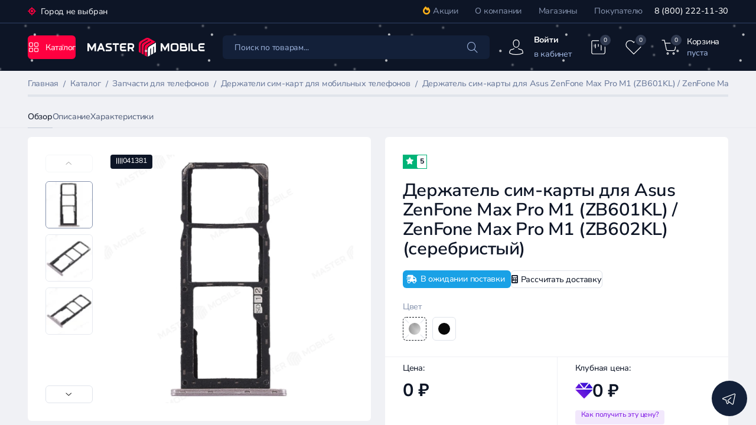

--- FILE ---
content_type: text/html; charset=UTF-8
request_url: https://master-mobile.ru/catalog/zapchasti_dlya_telefonov_1/derzhateli_sim_kart/37234/
body_size: 49151
content:
<!DOCTYPE html>
<html data-overlayscrollbars-initialize lang="ru" class=" ">
<head><link rel="canonical" href="https://master-mobile.ru/catalog/zapchasti_dlya_telefonov_1/derzhateli_sim_kart/37234/" />
    <script data-skip-moving="true">
        window.ym_id = 49993429;
    </script>
    
    <meta http-equiv="X-UA-Compatible" content="IE=edge">
    <meta name="viewport" content="width=device-width, initial-scale=1.0, maximum-scale=1.0">
    <meta name="format-detection" content="telephone=no">
    <meta name="yandex-verification" content="980823aabe27fab1" />
    <style>
        body,
        html {
            position: relative;
            overflow: hidden;
        }
    </style>
    <meta http-equiv="Content-Type" content="text/html; charset=UTF-8" />
<meta name="robots" content="index, follow" />
<meta name="description" content="Держатель сим-карты для Asus ZenFone Max Pro M1 (ZB601KL) / ZenFone Max Pro M1 (ZB602KL) (серебристый) купить оптом и в розницу интернет-магазине MASTER-MOBILE. Качественные запчасти с доставкой по РФ 
" />
<script data-skip-moving="true">(function(w, d, n) {var cl = "bx-core";var ht = d.documentElement;var htc = ht ? ht.className : undefined;if (htc === undefined || htc.indexOf(cl) !== -1){return;}var ua = n.userAgent;if (/(iPad;)|(iPhone;)/i.test(ua)){cl += " bx-ios";}else if (/Windows/i.test(ua)){cl += ' bx-win';}else if (/Macintosh/i.test(ua)){cl += " bx-mac";}else if (/Linux/i.test(ua) && !/Android/i.test(ua)){cl += " bx-linux";}else if (/Android/i.test(ua)){cl += " bx-android";}cl += (/(ipad|iphone|android|mobile|touch)/i.test(ua) ? " bx-touch" : " bx-no-touch");cl += w.devicePixelRatio && w.devicePixelRatio >= 2? " bx-retina": " bx-no-retina";if (/AppleWebKit/.test(ua)){cl += " bx-chrome";}else if (/Opera/.test(ua)){cl += " bx-opera";}else if (/Firefox/.test(ua)){cl += " bx-firefox";}ht.className = htc ? htc + " " + cl : cl;})(window, document, navigator);</script>


<link href="/bitrix/js/ui/design-tokens/dist/ui.design-tokens.css?172122428326358"  rel="stylesheet" />
<link href="/bitrix/js/ui/fonts/opensans/ui.font.opensans.css?16975487972555"  rel="stylesheet" />
<link href="/bitrix/js/main/popup/dist/main.popup.bundle.css?174023459229852"  rel="stylesheet" />
<link href="/bitrix/js/socialservices/css/ss.css?16975488305185"  rel="stylesheet" />
<link href="/bitrix/cache/css/s1/new/page_a768076794e35bbe37572cc18d181fec/page_a768076794e35bbe37572cc18d181fec_v1.css?1768563910378"  rel="stylesheet" />
<link href="/bitrix/cache/css/s1/new/template_bc2d38f1aa66b05441d8376b81890134/template_bc2d38f1aa66b05441d8376b81890134_v1.css?17685639101171291"  data-template-style="true" rel="stylesheet" />







<!-- dev2fun module opengraph -->
<meta property="og:title" content="Держатель сим-карты для Asus ZenFone Max Pro M1 (ZB601KL) / ZenFone Max Pro M1 (ZB602KL) (серебристый) купить в интернет-магазине MASTER-MOBILE"/>
<meta property="og:description" content="Держатель сим-карты для Asus ZenFone Max Pro M1 (ZB601KL) / ZenFone Max Pro M1 (ZB602KL) (серебристый) купить оптом и в розницу интернет-магазине MASTER-MOBILE...."/>
<meta property="og:url" content="https://master-mobile.ru/catalog/zapchasti_dlya_telefonov_1/derzhateli_sim_kart/37234/"/>
<meta property="og:type" content="website"/>
<meta property="og:site_name" content="Master Mobile - запчасти для мобильных устройств"/>
<meta property="og:image" content="/upload/dev2fun.imagecompress/webp/resize_cache/ram.watermark/4c8/0da/a61/1463051/74c5b9f64193b2d57d4c265eec3221ee.webp"/>
<meta property="og:image:type" content="image/jpeg"/>
<meta property="og:image:width" content="1000"/>
<meta property="og:image:height" content="1000"/>
<!-- /dev2fun module opengraph -->



    <title>Держатель сим-карты для Asus ZenFone Max Pro M1 (ZB601KL) / ZenFone Max Pro M1 (ZB602KL) (серебристый) купить в интернет-магазине MASTER-MOBILE</title>
        <meta name="yandex-verification" content="ff5347cd2ea34dc4" />
    <link rel="icon" href="/favicon.svg" type="image/svg+xml">
</head>

<body data-overlayscrollbars-initialize class="body  ">
<div class="wrapper ">
<div class="content">
    <header class="header">
                <div class="header__top top-header">
            <div class="container container--big">
                <div class="top-header__row">
                    <div class="top-header__choice choice-header">
                        <!--'start_frame_cache_W3XK6f'-->
<div class="select-city-wrap" id="regions_choose_component">


    <a data-entity="select-city__block__text-city"> Город не выбран</a>

    <div class="select-city__dropdown-wrap"
         id="regions_choose_component_dropdown"
         style="display:none;"
    >
        <div class="select-city__dropdown">
            <div class="select-city__dropdown__title-wrap">
    <span class="select-city__dropdown__title"
          data-entity="select-city__dropdown__title"
    >
    Мы правильно опредили ваш город?    <!-- Мы правильно опредили ваш город? ###? -->
    </span>
            </div>
            <div class="select-city__dropdown__choose-wrap">
    <span class="select-city__dropdown__choose__yes select-city__dropdown__choose"
          data-entity="select-city__dropdown__choose__yes"
    >
    Да, это мой город    </span>
                <span class="select-city__dropdown__choose__no select-city__dropdown__choose"
                      data-entity="select-city__dropdown__choose__no"
                >
    Нет    </span>
            </div>
        </div>
    </div>
</div>
<div id="regon_choose_select-city__modal" style="display: none;" class="select-city__modal">

    <div class="select-city__modal-wrap">
        <div class="select-city__close" data-entity="select-city__close"></div>

        <div class="select-city__tabs_wrapper">
            <!-- <div class="blog__subject-title">Выбор города</div> -->
            <!--            <ul class="select-city__tabs" data-entity="sotbit-regions-tabs"></ul>-->
            <div class="modal__head">
                <div class="modal__title">
                    <svg class="icon icon-map-marker">
                        <use xlink:href="/local/templates/new/images/sprite.svg#icon-map-marker"></use>
                    </svg>
                    <span id="select_store_modal_headed">Подскажите нам, где Вы находитесь</span>
                </div>
                <div class="modal__close modal__close--shops-close" data-entity="select-city__close">
                    <svg class="icon icon-close">
                        <use xlink:href="/local/templates/new/images/sprite.svg#icon-close"></use>
                    </svg>
                </div>
            </div>
        </div>

        <div class="select-city__modal__title-wrap">
            <p class="select-city__modal__title">

            </p>
        </div>
        <div class="select-city__wrapper__input">
            <div class="select-city__input__comment select-city__under_input" data-entity="select-city__input__example">
                            </div>
        </div>
        <div class="new-select-city__input-wrap">
            <input class="select-city__input"
                   data-entity="select-city__modal__submit__input"
                   placeholder="Найти место">
            <label class='select-city__label'></label>
            <div class="select-city__cancel">
                <svg class="icon icon-close">
                    <use xlink:href="/local/templates/new/images/sprite.svg#icon-close"></use>
                </svg>
            </div>
            <div class="new-select-city__drop-down-list select-city__list_wrapper_cities"
                 data-entity="select-city__list_wrapper_cities">

            </div>
        </div>


        <div id="regon_choose_select-store__modal" style="display: none;">
            <div class="chosen-city">
                                <span id="select_store_modal_headeded"></span>
                <div class="search-shops" id="store_change_container">
                </div>
                <button class='button button--default search-shops__button button--size-big js-set-current-shop'>
                    Сохранить и закрыть
                </button>

                <div class="modal__close arcticmodal-close" data-entity="select-city__close">
                    <svg class="icon icon-close">
                        <use xlink:href="/local/templates/new/images/sprite.svg#icon-close"></use>
                    </svg>
                </div>
            </div>
        </div>
        <div class="select-city__tab_content">
            <div class="select-city__list_wrapper">
                <div class="select-city__tab_name_content__big_city"
                     style="display: none;"
                     data-entity="select-city__tab_name_content__big_city"
                >Крупные города</div>
                <div class="select-city__list_wrapper_favorites"
                     data-entity="select-city__list_wrapper_favorites"
                >
                    <div class="select-city__list" data-entity="select-city__list"></div>
                </div>
                <!-- <div class="select-city__tab_name_content__village">Населенные пункты</div> -->
                <!-- <div class="select-city__list_wrapper_cities" data-entity="select-city__list_wrapper_cities"></div> -->
            </div>
        </div>
    </div>

</div>
<!-- <div class="select-city__modal" id="regon_choose_select-store__modal" style="display: none;">

    <div class="select-city__modal-wrap">
    <div class="modal shops-modal">
    <div class="modal__head">
    <div class="modal__title">
    <svg class="icon icon-map-marker">
    <use xlink:href="/local/templates/new/images/sprite.svg#icon-map-marker"></use>
    </svg>

    </div>

    </div>


    </div>
    </div>

    </div> -->
<div class="select-city__modal" id="store-map__modal" style="display: none;">

    <div class="select-city__modal-wrap">
        <div class="modal shops-modal">
            <div class="modal__head">
                <div class="modal__title">
                    <svg class="icon icon-map-marker">
                        <use xlink:href="/local/templates/new/images/sprite.svg#icon-map-marker"></use>
                    </svg>
                    <span>Магазины в выбранном Вами городе:</span>
                </div>
                <div class="modal__close arcticmodal-close" data-entity="select-city__close">
                    <svg class="icon icon-close">
                        <use xlink:href="/local/templates/new/images/sprite.svg#icon-close"></use>
                    </svg>
                </div>
            </div>
            <div class="chosen-city">
                                <div class="search-shops">
                    <div class="search-shops__head">
                                                <button class="search-shops__tab" id="button_map_modal_back">Назад в список</button>
                    </div>
                    <div id="shopsMap" class="search-shops__map-js" style="height:350px"></div>
                </div>
            </div>

        </div>
    </div>

</div>

<!--'end_frame_cache_W3XK6f'-->                    </div>
                    <div class="top-header__actions actions-header">
                        
    <ul class="actions-header__menu menu-actions">
        
            
                                                        <li class="menu-actions__item">
                            <a href="/catalog/stock/" class="menu-actions__link">
                                                                    <i class="menu-actions__link-stock fa-solid fa-fire"></i>                                                                Акции</a>
                        </li>
                                
            
        
            
                                                        <li class="menu-actions__item">
                            <a href="/infocenter/o-kompanii/" class="menu-actions__link">
                                                                О компании</a>
                        </li>
                                
            
        
            
                                                        <li class="menu-actions__item">
                            <a href="/contacts/" class="menu-actions__link">
                                                                Магазины</a>
                        </li>
                                
            
        
            
                                                        <li class="menu-actions__item">
                            <a href="/infocenter/o-kompanii/" class="menu-actions__link">
                                                                Покупателю</a>
                        </li>
                                
            
        
            </ul>
                        <a href="tel:" class="actions-header__phone">
                            8 (800) 222-11-30                        </a>
                    </div>
                </div>
            </div>
        </div>
        <div class="container container--big">
            <div class="row header__row header__row--desktop">

                <button class="mbtn btn-color--red btn-size--medium" data-mbtn-opener="close">
                    <i class="micon-changer">
                        <i class="micon--grid-2 micon--light"></i>
                        <i class="micon--xmark micon--light"></i>
                    </i>
                    <span class="btn-text">Каталог</span>
                </button>
                                <a href="/" class="header__logo logo">
                    <img src="/local/templates/new/images/logo.svg" loading="lazy"  alt="Держатель сим-карты для Asus ZenFone Max Pro M1 (ZB601KL) / ZenFone Max Pro M1 (ZB602KL) (серебристый) фото №2">
                </a>
                                
<div class="header__search search" data-comp-template="header_search">
	<div class="search__shadow"></div>
    <form class="search__form" action="/catalog/" id="title-search">
        <!-- <span class="search__form-voice-button"></span> -->
        <!-- <div class="search__form-voice"><i class="fa-regular fa-microphone"></i></div> -->
		<button class="search__form-button" type="submit"><i class="fa-regular fa-search"></i></button>

        <input type="text" id="title-search-input" name="q" autocomplete="off" class="search__form-input" placeholder="Поиск по товарам...">

		
    </form>
</div>

                <div class="header__nav-tabs nav-tabs">
                                        <div class=" nav-tabs__item js-auth-open">
                        <div class="nav-tabs__item-icon"><svg class="icon icon-map-marker">
                            <use xlink:href="/local/templates/new/images/sprite.svg#icon-profile">
                            </use>
                        </svg></div>
                        <div class="nav-tabs__item-info">
                            <div class="nav-tabs__item-bottom">
                                <!-- <a class="nav-tabs__item-name__link"> Мой кабинет</a> -->
                                <a class="nav-tabs__item-name__link"><span>Войти</span> <br> в кабинет</a>
                            </div>

                        </div>
                    </div>
                                        <div class=" nav-tabs__item">
                        <a href="/catalog/compare/"
                           class="nav-tabs__item-icon nav-tabs__item-icon--without-info"
                           data-header-compare-wrapper>

                            <div class="nav-tabs__item-value  js-compare-count"
                                 data-header-compare>
                                0                            </div>

                            <svg class="icon icon-map-marker">
                                <use xlink:href="/local/templates/new/images/sprite.svg#icon-sliders">
                                </use>
                            </svg>
                        </a>
                    </div>
                    <div class=" nav-tabs__item">
                        <a href="/favorite/" class="nav-tabs__item-icon nav-tabs__item-icon--without-info"
                           data-header-favorite-wrapper>
                            <div class="nav-tabs__item-value  js-favotite-count"
                                 data-header-favorite>
                                0                            </div>
                            <svg class="icon icon-map-marker">
                                <use xlink:href="/local/templates/new/images/sprite.svg#icon-heart"></use>
                            </svg>
                        </a>
                    </div>
                    <a href="/basket/" class="nav-tabs__item--basket nav-tabs__item" id="bx_basketFKauiI">
<!--'start_frame_cache_bx_basketFKauiI'-->
    <div class="nav-tabs__item-icon">
        <div class="nav-tabs__item-value
        ">
             0         </div>
        <svg class="icon icon-map-marker">
            <use xlink:href="/local/templates/new/images/sprite.svg#icon-shopping-cart"></use>
        </svg>
    </div>
    <div class="nav-tabs__item-info">
        <div class="nav-tabs__item-top">
            <span>Корзина</span>
        </div>

        <div class="nav-tabs__item-bottom">
            <span  class="nav-tabs__item-name__link">
                                     пуста
                                </span>
        </div>

    </div>
<!--'end_frame_cache_bx_basketFKauiI'--></a>
                </div>

            </div>
            <div class="header__row header__row--mobile">
                <div class="header__row--flex">
                    

<div class="header__search search" data-comp-template="header_search_mob">
    <form class="search__form"  action="/catalog/" id="title-search-mob">
        <input
            type="text" name="q" autocomplete="off"
			id="title-search-input-mob"
            class="search__form-input search__form-input--mob"
            placeholder="Я ищу...">

<!-- <div class="search__form-button" type="submit"><i class="fa-regular fa-search"></i></div> -->
        <button class="search__form-button" type="submit"><i class="fa-regular fa-search"></i></button>
    </form>

</div>
        <a href="/" class="search__logo">
            <svg class="icon search__svg">
                <use xlink:href="/local/templates/new/images/sprite.svg#lit-logo"></use>
            </svg>
        </a>
                        <div class="mobile-header-btn-location --hidden"></div>

                    <a href="#menu" class="header__burger" data-js-mobile-menu>
                        <i class="fa-solid fa-bars"></i>
                        <i class="fa-solid fa-xmark"></i>
                    </a>
                </div>
            </div>



            <div id="catalog-menu-new" class="main__catalog-menu-new catalog-menu-new" hidden>
                    <div class="catalog-menu-new__wrapper">
        <div class="catalog-menu-new__actions actions-catalog">
            <ul class="actions-catalog__menu menu-actions-catalog">
                                    <li class="menu-actions-catalog__item">
                        <a href="/catalog/zapchasti_dlya_telefonov_1/" class="menu-actions-catalog__link catMenuItem"
                           data-target="content-3010">
                                                        Запчасти для телефонов                        </a>
                    </li>
                                    <li class="menu-actions-catalog__item">
                        <a href="/catalog/zapchasti_dlya_planshetov/" class="menu-actions-catalog__link catMenuItem"
                           data-target="content-3082">
                                                        Запчасти для планшетов                        </a>
                    </li>
                                    <li class="menu-actions-catalog__item">
                        <a href="/catalog/zapchasti_dlya_noutbukov/" class="menu-actions-catalog__link catMenuItem"
                           data-target="content-2882">
                                                        Запчасти для ноутбуков                        </a>
                    </li>
                                    <li class="menu-actions-catalog__item">
                        <a href="/catalog/zapchasti_dlya_smart_chasov/" class="menu-actions-catalog__link catMenuItem"
                           data-target="content-3054">
                                                        Запчасти для смарт-часов                        </a>
                    </li>
                                    <li class="menu-actions-catalog__item">
                        <a href="/catalog/zapchasti_dlya_naushnikov/" class="menu-actions-catalog__link catMenuItem"
                           data-target="content-3078">
                                                        Запчасти для наушников                        </a>
                    </li>
                                    <li class="menu-actions-catalog__item">
                        <a href="/catalog/zapchasti_dlya_vr_shlemov/" class="menu-actions-catalog__link catMenuItem"
                           data-target="content-3114">
                                                        Запчасти для VR шлемов                        </a>
                    </li>
                                    <li class="menu-actions-catalog__item">
                        <a href="/catalog/aksessuary_dlya_telefonov/" class="menu-actions-catalog__link catMenuItem"
                           data-target="content-3001">
                                                        Аксессуары для телефонов                        </a>
                    </li>
                                    <li class="menu-actions-catalog__item">
                        <a href="/catalog/aksessuary_dlya_planshetov/" class="menu-actions-catalog__link catMenuItem"
                           data-target="content-3079">
                                                        Аксессуары для планшетов                        </a>
                    </li>
                                    <li class="menu-actions-catalog__item">
                        <a href="/catalog/aksessuary_dlya_noutbukov/" class="menu-actions-catalog__link catMenuItem"
                           data-target="content-3026">
                                                        Аксессуары для ноутбуков                        </a>
                    </li>
                                    <li class="menu-actions-catalog__item">
                        <a href="/catalog/aksessuary_dlya_smart_chasov/" class="menu-actions-catalog__link catMenuItem"
                           data-target="content-3016">
                                                        Аксессуары для смарт-часов                        </a>
                    </li>
                                    <li class="menu-actions-catalog__item">
                        <a href="/catalog/oborudovanie-instrumenty-i-raskhodnye-materialy/" class="menu-actions-catalog__link catMenuItem"
                           data-target="content-3176">
                                                        Оборудование, инструменты и расходные материалы                        </a>
                    </li>
                                    <li class="menu-actions-catalog__item">
                        <a href="/catalog/prigoditsya_v_bytu/" class="menu-actions-catalog__link catMenuItem"
                           data-target="content-3148">
                                                        Пригодится в быту                        </a>
                    </li>
                                <li class="menu-actions-catalog__item">
                    <a href="/catalog/devices/" class="menu-actions-catalog__link">
                        <svg width="100%" height="100%" viewBox="0 0 24 24"
                             style="fill-rule:evenodd;clip-rule:evenodd;stroke-linecap:round;stroke-linejoin:round;">
                            <g>
                                <path d="M13,21L5.25,21C4.007,21 3,19.993 3,18.75L3,8.14C3,7.836 3.062,7.535 3.181,7.256L4.416,4.366C4.771,3.538 5.584,3 6.485,3L17.514,3C18.415,3 19.229,3.538 19.583,4.366L20.818,7.256C20.938,7.536 21,7.836 21,8.14L21,12"
                                      style="fill:none;fill-rule:nonzero;stroke:rgb(50,50,50);stroke-width:1px;"></path>
                                <path d="M12,3L12,7.995"
                                      style="fill:none;fill-rule:nonzero;stroke:rgb(50,50,50);stroke-width:1px;"></path>
                                <path d="M20.989,8L3,8"
                                      style="fill:none;fill-rule:nonzero;stroke:rgb(50,50,50);stroke-width:1px;"></path>
                                <path d="M6,17L8,17"
                                      style="fill:none;fill-rule:nonzero;stroke:rgb(50,50,50);stroke-width:1px;"></path>
                                <path d="M20.121,14.88C21.293,16.052 21.293,17.951 20.121,19.122C18.949,20.294 17.05,20.294 15.879,19.122C14.707,17.95 14.707,16.051 15.879,14.88C17.051,13.709 18.95,13.708 20.121,14.88"
                                      style="fill:none;fill-rule:nonzero;stroke:rgb(50,50,50);stroke-width:1px;"></path>
                                <path d="M22,21L20.121,19.122"
                                      style="fill:none;fill-rule:nonzero;stroke:rgb(50,50,50);stroke-width:1px;"></path>
                            </g>
                            <rect x="0" y="0" width="24" height="24" style="fill:none;fill-rule:nonzero;"></rect>
                        </svg>
                        Поиск по устройствам</a>
                </li>
            </ul>
        </div>
        <div class="catalog-menu-new__content content-catalog">
            <div class="content-catalog__header">
                <div class="content-catalog__banners banners-catalog">
                    
                </div>
            </div>
            <div class="content-catalog__body">
                                    <div id="content-3010" class="content-catalog__body-wrapper catMenuContent">
                                                                            <div class="content-catalog__item">
                                <a href="/catalog/zapchasti_dlya_telefonov_1/" class="content-catalog__title">Запчасти для телефонов</a>
                                <ul class="content-catalog__list list-content-catalog">
                                                                            <li class="list-content-catalog__item">
                                            <a href="/catalog/zapchasti_dlya_telefonov_1/akkumulyatory/"
                                               class="list-content-catalog__link">Аккумуляторы                                                <span>1587</span></a>
                                        </li>
                                                                            <li class="list-content-catalog__item">
                                            <a href="/catalog/zapchasti_dlya_telefonov_1/antenny/"
                                               class="list-content-catalog__link">Антенны                                                <span>78</span></a>
                                        </li>
                                                                            <li class="list-content-catalog__item">
                                            <a href="/catalog/zapchasti_dlya_telefonov_1/materinskie-platy/"
                                               class="list-content-catalog__link">Материнские платы                                                <span>20</span></a>
                                        </li>
                                                                            <li class="list-content-catalog__item">
                                            <a href="/catalog/zapchasti_dlya_telefonov_1/vibromotory/"
                                               class="list-content-catalog__link">Вибромоторы                                                <span>35</span></a>
                                        </li>
                                                                            <li class="list-content-catalog__item">
                                            <a href="/catalog/zapchasti_dlya_telefonov_1/vinty/"
                                               class="list-content-catalog__link">Винты                                                <span>59</span></a>
                                        </li>
                                                                            <li class="list-content-catalog__item">
                                            <a href="/catalog/zapchasti_dlya_telefonov_1/derzhateli_sim_kart/"
                                               class="list-content-catalog__link">Держатели сим-карт                                                <span>2437</span></a>
                                        </li>
                                                                            <li class="list-content-catalog__item">
                                            <a href="/catalog/zapchasti_dlya_telefonov_1/srednie_chasti/"
                                               class="list-content-catalog__link">Средние части                                                <span>621</span></a>
                                        </li>
                                                                            <li class="list-content-catalog__item">
                                            <a href="/catalog/zapchasti_dlya_telefonov_1/akkumulyatory_universalnye/"
                                               class="list-content-catalog__link">Аккумуляторы универсальные                                                <span>23</span></a>
                                        </li>
                                                                            <li class="list-content-catalog__item">
                                            <a href="/catalog/zapchasti_dlya_telefonov_1/dinamiki/"
                                               class="list-content-catalog__link">Динамики                                                <span>367</span></a>
                                        </li>
                                                                            <li class="list-content-catalog__item">
                                            <a href="/catalog/zapchasti_dlya_telefonov_1/nizhnie-platy/"
                                               class="list-content-catalog__link">Нижние платы                                                <span>1507</span></a>
                                        </li>
                                                                            <li class="list-content-catalog__item">
                                            <a href="/catalog/zapchasti_dlya_telefonov_1/displei/"
                                               class="list-content-catalog__link">Дисплеи                                                <span>1988</span></a>
                                        </li>
                                                                            <li class="list-content-catalog__item">
                                            <a href="/catalog/zapchasti_dlya_telefonov_1/ramki_displeev_15/"
                                               class="list-content-catalog__link">Рамки дисплеев                                                <span>1258</span></a>
                                        </li>
                                                                            <li class="list-content-catalog__item">
                                            <a href="/catalog/zapchasti_dlya_telefonov_1/kamery/"
                                               class="list-content-catalog__link">Камеры                                                <span>1726</span></a>
                                        </li>
                                                                            <li class="list-content-catalog__item">
                                            <a href="/catalog/zapchasti_dlya_telefonov_1/knopki_home/"
                                               class="list-content-catalog__link">Кнопки HOME                                                <span>22</span></a>
                                        </li>
                                                                            <li class="list-content-catalog__item">
                                            <a href="/catalog/zapchasti_dlya_telefonov_1/korpusa_kryshki/"
                                               class="list-content-catalog__link">Корпуса, крышки                                                <span>3918</span></a>
                                        </li>
                                                                            <li class="list-content-catalog__item">
                                            <a href="/catalog/zapchasti_dlya_telefonov_1/krepleniya_plat/"
                                               class="list-content-catalog__link">Крепления плат                                                <span>41</span></a>
                                        </li>
                                                                            <li class="list-content-catalog__item">
                                            <a href="/catalog/zapchasti_dlya_telefonov_1/mikrofony/"
                                               class="list-content-catalog__link">Микрофоны                                                <span>1</span></a>
                                        </li>
                                                                            <li class="list-content-catalog__item">
                                            <a href="/catalog/zapchasti_dlya_telefonov_1/prokleyki/"
                                               class="list-content-catalog__link">Проклейки                                                <span>268</span></a>
                                        </li>
                                                                            <li class="list-content-catalog__item">
                                            <a href="/catalog/zapchasti_dlya_telefonov_1/setochki_dinamikov/"
                                               class="list-content-catalog__link">Сеточки динамиков                                                <span>41</span></a>
                                        </li>
                                                                            <li class="list-content-catalog__item">
                                            <a href="/catalog/zapchasti_dlya_telefonov_1/podsvetki_displeev/"
                                               class="list-content-catalog__link">Подсветки дисплеев                                                <span>18</span></a>
                                        </li>
                                                                            <li class="list-content-catalog__item">
                                            <a href="/catalog/zapchasti_dlya_telefonov_1/tachskriny/"
                                               class="list-content-catalog__link">Тачскрины                                                <span>40</span></a>
                                        </li>
                                                                            <li class="list-content-catalog__item">
                                            <a href="/catalog/zapchasti_dlya_telefonov_1/stekla_moduley/"
                                               class="list-content-catalog__link">Стекла модулей                                                <span>769</span></a>
                                        </li>
                                                                            <li class="list-content-catalog__item">
                                            <a href="/catalog/zapchasti_dlya_telefonov_1/shleyfy_nizhnie_platy/"
                                               class="list-content-catalog__link">Шлейфы                                                <span>3861</span></a>
                                        </li>
                                                                            <li class="list-content-catalog__item">
                                            <a href="/catalog/zapchasti_dlya_telefonov_1/mikroskhemy_1/"
                                               class="list-content-catalog__link">Микросхемы                                                <span>162</span></a>
                                        </li>
                                                                            <li class="list-content-catalog__item">
                                            <a href="/catalog/zapchasti_dlya_telefonov_1/prokladki/"
                                               class="list-content-catalog__link">Прокладки                                                <span>26</span></a>
                                        </li>
                                                                            <li class="list-content-catalog__item">
                                            <a href="/catalog/zapchasti_dlya_telefonov_1/razemy_konnektory_1/"
                                               class="list-content-catalog__link">Разъемы, коннекторы                                                <span>87</span></a>
                                        </li>
                                                                            <li class="list-content-catalog__item">
                                            <a href="/catalog/zapchasti_dlya_telefonov_1/stekla_kamer/"
                                               class="list-content-catalog__link">Стекла камер                                                <span>1323</span></a>
                                        </li>
                                                                            <li class="list-content-catalog__item">
                                            <a href="/catalog/zapchasti_dlya_telefonov_1/antennye_kabeli/"
                                               class="list-content-catalog__link">Антенные кабели                                                <span>3</span></a>
                                        </li>
                                                                            <li class="list-content-catalog__item">
                                            <a href="/catalog/zapchasti_dlya_telefonov_1/magnity-magsafe/"
                                               class="list-content-catalog__link">Магниты MagSafe                                                <span>8</span></a>
                                        </li>
                                                                    </ul>
                            </div>
                                            </div>
                                    <div id="content-3082" class="content-catalog__body-wrapper catMenuContent">
                                                                            <div class="content-catalog__item">
                                <a href="/catalog/zapchasti_dlya_planshetov/" class="content-catalog__title">Запчасти для планшетов</a>
                                <ul class="content-catalog__list list-content-catalog">
                                                                            <li class="list-content-catalog__item">
                                            <a href="/catalog/zapchasti_dlya_planshetov/prokleyki_2/"
                                               class="list-content-catalog__link">Проклейки                                                <span>10</span></a>
                                        </li>
                                                                            <li class="list-content-catalog__item">
                                            <a href="/catalog/zapchasti_dlya_planshetov/stekla-moduley/"
                                               class="list-content-catalog__link">Стекла модулей                                                <span>41</span></a>
                                        </li>
                                                                            <li class="list-content-catalog__item">
                                            <a href="/catalog/zapchasti_dlya_planshetov/podsvetki-displeev/"
                                               class="list-content-catalog__link">Подсветки дисплеев                                                <span>1</span></a>
                                        </li>
                                                                            <li class="list-content-catalog__item">
                                            <a href="/catalog/zapchasti_dlya_planshetov/nizhnie_platy_dlya_blackview_1/"
                                               class="list-content-catalog__link">Нижние платы для Blackview                                                <span>1</span></a>
                                        </li>
                                                                            <li class="list-content-catalog__item">
                                            <a href="/catalog/zapchasti_dlya_planshetov/apple-ipad/"
                                               class="list-content-catalog__link">Apple iPad                                                <span>0</span></a>
                                        </li>
                                                                            <li class="list-content-catalog__item">
                                            <a href="/catalog/zapchasti_dlya_planshetov/sony/"
                                               class="list-content-catalog__link">Sony                                                <span>0</span></a>
                                        </li>
                                                                            <li class="list-content-catalog__item">
                                            <a href="/catalog/zapchasti_dlya_planshetov/akkumulyatory_3/"
                                               class="list-content-catalog__link">Аккумуляторы                                                <span>159</span></a>
                                        </li>
                                                                            <li class="list-content-catalog__item">
                                            <a href="/catalog/zapchasti_dlya_planshetov/antenny_1/"
                                               class="list-content-catalog__link">Антенны                                                <span>1</span></a>
                                        </li>
                                                                            <li class="list-content-catalog__item">
                                            <a href="/catalog/zapchasti_dlya_planshetov/derzhateli_sim_kart_1/"
                                               class="list-content-catalog__link">Держатели сим-карт                                                <span>110</span></a>
                                        </li>
                                                                            <li class="list-content-catalog__item">
                                            <a href="/catalog/zapchasti_dlya_planshetov/dinamiki_1/"
                                               class="list-content-catalog__link">Динамики                                                <span>11</span></a>
                                        </li>
                                                                            <li class="list-content-catalog__item">
                                            <a href="/catalog/zapchasti_dlya_planshetov/displei_2/"
                                               class="list-content-catalog__link">Дисплеи                                                <span>180</span></a>
                                        </li>
                                                                            <li class="list-content-catalog__item">
                                            <a href="/catalog/zapchasti_dlya_planshetov/kamery_1/"
                                               class="list-content-catalog__link">Камеры                                                <span>167</span></a>
                                        </li>
                                                                            <li class="list-content-catalog__item">
                                            <a href="/catalog/zapchasti_dlya_planshetov/knopki_home_1/"
                                               class="list-content-catalog__link">Кнопки HOME                                                <span>29</span></a>
                                        </li>
                                                                            <li class="list-content-catalog__item">
                                            <a href="/catalog/zapchasti_dlya_planshetov/korpusa_kryshki_1/"
                                               class="list-content-catalog__link">Корпуса, крышки                                                <span>187</span></a>
                                        </li>
                                                                            <li class="list-content-catalog__item">
                                            <a href="/catalog/zapchasti_dlya_planshetov/mikroskhemy_2/"
                                               class="list-content-catalog__link">Микросхемы                                                <span>9</span></a>
                                        </li>
                                                                            <li class="list-content-catalog__item">
                                            <a href="/catalog/zapchasti_dlya_planshetov/razemy_konnektory_3/"
                                               class="list-content-catalog__link">Разъемы, коннекторы                                                <span>6</span></a>
                                        </li>
                                                                            <li class="list-content-catalog__item">
                                            <a href="/catalog/zapchasti_dlya_planshetov/ramki_displeev/"
                                               class="list-content-catalog__link">Рамки дисплеев                                                <span>30</span></a>
                                        </li>
                                                                            <li class="list-content-catalog__item">
                                            <a href="/catalog/zapchasti_dlya_planshetov/stekla_kamer_1/"
                                               class="list-content-catalog__link">Стекла камер                                                <span>69</span></a>
                                        </li>
                                                                            <li class="list-content-catalog__item">
                                            <a href="/catalog/zapchasti_dlya_planshetov/tachskriny_2/"
                                               class="list-content-catalog__link">Тачскрины                                                <span>207</span></a>
                                        </li>
                                                                            <li class="list-content-catalog__item">
                                            <a href="/catalog/zapchasti_dlya_planshetov/shleyfy_nizhnie_platy_1/"
                                               class="list-content-catalog__link">Шлейфы                                                <span>413</span></a>
                                        </li>
                                                                    </ul>
                            </div>
                                            </div>
                                    <div id="content-2882" class="content-catalog__body-wrapper catMenuContent">
                                                                            <div class="content-catalog__item">
                                <a href="/catalog/zapchasti_dlya_noutbukov/" class="content-catalog__title">Запчасти для ноутбуков</a>
                                <ul class="content-catalog__list list-content-catalog">
                                                                            <li class="list-content-catalog__item">
                                            <a href="/catalog/zapchasti_dlya_noutbukov/vinty_1/"
                                               class="list-content-catalog__link">Винты                                                <span>18</span></a>
                                        </li>
                                                                            <li class="list-content-catalog__item">
                                            <a href="/catalog/zapchasti_dlya_noutbukov/klaviatury_1/"
                                               class="list-content-catalog__link">Клавиатуры                                                <span>79</span></a>
                                        </li>
                                                                            <li class="list-content-catalog__item">
                                            <a href="/catalog/zapchasti_dlya_noutbukov/kulery/"
                                               class="list-content-catalog__link">Кулеры                                                <span>9</span></a>
                                        </li>
                                                                            <li class="list-content-catalog__item">
                                            <a href="/catalog/zapchasti_dlya_noutbukov/matritsy/"
                                               class="list-content-catalog__link">Матрицы                                                <span>102</span></a>
                                        </li>
                                                                            <li class="list-content-catalog__item">
                                            <a href="/catalog/zapchasti_dlya_noutbukov/razemy_konnektory_2/"
                                               class="list-content-catalog__link">Разъемы, коннекторы                                                <span>1</span></a>
                                        </li>
                                                                            <li class="list-content-catalog__item">
                                            <a href="/catalog/zapchasti_dlya_noutbukov/rezinovye_nozhki/"
                                               class="list-content-catalog__link">Резиновые ножки                                                <span>3</span></a>
                                        </li>
                                                                            <li class="list-content-catalog__item">
                                            <a href="/catalog/zapchasti_dlya_noutbukov/tachpady/"
                                               class="list-content-catalog__link">Тачпады                                                <span>15</span></a>
                                        </li>
                                                                            <li class="list-content-catalog__item">
                                            <a href="/catalog/zapchasti_dlya_noutbukov/shleyfy_1/"
                                               class="list-content-catalog__link">Шлейфы                                                <span>19</span></a>
                                        </li>
                                                                            <li class="list-content-catalog__item">
                                            <a href="/catalog/zapchasti_dlya_noutbukov/akkumulyatory_24/"
                                               class="list-content-catalog__link">Аккумуляторы                                                <span>50</span></a>
                                        </li>
                                                                    </ul>
                            </div>
                                            </div>
                                    <div id="content-3054" class="content-catalog__body-wrapper catMenuContent">
                                                                            <div class="content-catalog__item">
                                <a href="/catalog/zapchasti_dlya_smart_chasov/" class="content-catalog__title">Запчасти для смарт-часов</a>
                                <ul class="content-catalog__list list-content-catalog">
                                                                            <li class="list-content-catalog__item">
                                            <a href="/catalog/zapchasti_dlya_smart_chasov/korpusa-kryshki/"
                                               class="list-content-catalog__link">Корпуса, крышки                                                <span>19</span></a>
                                        </li>
                                                                            <li class="list-content-catalog__item">
                                            <a href="/catalog/zapchasti_dlya_smart_chasov/vibromotory_1/"
                                               class="list-content-catalog__link">Вибромоторы                                                <span>26</span></a>
                                        </li>
                                                                            <li class="list-content-catalog__item">
                                            <a href="/catalog/zapchasti_dlya_smart_chasov/srednie-chasti/"
                                               class="list-content-catalog__link">Средние части                                                <span>13</span></a>
                                        </li>
                                                                            <li class="list-content-catalog__item">
                                            <a href="/catalog/zapchasti_dlya_smart_chasov/akkumulyatory_1/"
                                               class="list-content-catalog__link">Аккумуляторы для смарт-часов                                                <span>112</span></a>
                                        </li>
                                                                            <li class="list-content-catalog__item">
                                            <a href="/catalog/zapchasti_dlya_smart_chasov/displei_1/"
                                               class="list-content-catalog__link">Дисплеи                                                <span>126</span></a>
                                        </li>
                                                                            <li class="list-content-catalog__item">
                                            <a href="/catalog/zapchasti_dlya_smart_chasov/prokleyki_1/"
                                               class="list-content-catalog__link">Проклейки                                                <span>20</span></a>
                                        </li>
                                                                            <li class="list-content-catalog__item">
                                            <a href="/catalog/zapchasti_dlya_smart_chasov/tachskriny_1/"
                                               class="list-content-catalog__link">Тачскрины                                                <span>23</span></a>
                                        </li>
                                                                            <li class="list-content-catalog__item">
                                            <a href="/catalog/zapchasti_dlya_smart_chasov/shleyfy/"
                                               class="list-content-catalog__link">Шлейфы                                                <span>88</span></a>
                                        </li>
                                                                            <li class="list-content-catalog__item">
                                            <a href="/catalog/zapchasti_dlya_smart_chasov/antenny_2/"
                                               class="list-content-catalog__link">Антенны                                                <span>1</span></a>
                                        </li>
                                                                            <li class="list-content-catalog__item">
                                            <a href="/catalog/zapchasti_dlya_smart_chasov/stekla-moduley_1/"
                                               class="list-content-catalog__link">Стекла модулей                                                <span>20</span></a>
                                        </li>
                                                                    </ul>
                            </div>
                                            </div>
                                    <div id="content-3078" class="content-catalog__body-wrapper catMenuContent">
                                                                            <div class="content-catalog__item">
                                <a href="/catalog/zapchasti_dlya_naushnikov/" class="content-catalog__title">Запчасти для наушников</a>
                                <ul class="content-catalog__list list-content-catalog">
                                                                            <li class="list-content-catalog__item">
                                            <a href="/catalog/zapchasti_dlya_naushnikov/akkumulyatory_2/"
                                               class="list-content-catalog__link">Аккумуляторы                                                <span>6</span></a>
                                        </li>
                                                                    </ul>
                            </div>
                                            </div>
                                    <div id="content-3114" class="content-catalog__body-wrapper catMenuContent">
                                                                            <div class="content-catalog__item">
                                <a href="/catalog/zapchasti_dlya_vr_shlemov/" class="content-catalog__title">Запчасти для VR шлемов</a>
                                <ul class="content-catalog__list list-content-catalog">
                                                                            <li class="list-content-catalog__item">
                                            <a href="/catalog/zapchasti_dlya_vr_shlemov/shleyfy_2/"
                                               class="list-content-catalog__link">Шлейфы                                                <span>1</span></a>
                                        </li>
                                                                    </ul>
                            </div>
                                            </div>
                                    <div id="content-3001" class="content-catalog__body-wrapper catMenuContent">
                                                                            <div class="content-catalog__item">
                                <a href="/catalog/aksessuary_dlya_telefonov/" class="content-catalog__title">Аксессуары для телефонов</a>
                                <ul class="content-catalog__list list-content-catalog">
                                                                            <li class="list-content-catalog__item">
                                            <a href="/catalog/aksessuary_dlya_telefonov/derzhateli_dlya_telefonov/"
                                               class="list-content-catalog__link">Держатели для телефонов                                                <span>8</span></a>
                                        </li>
                                                                            <li class="list-content-catalog__item">
                                            <a href="/catalog/aksessuary_dlya_telefonov/kolonki/"
                                               class="list-content-catalog__link">Колонки                                                <span>0</span></a>
                                        </li>
                                                                            <li class="list-content-catalog__item">
                                            <a href="/catalog/aksessuary_dlya_telefonov/sim_adaptery/"
                                               class="list-content-catalog__link">Сим-адаптеры                                                <span>2</span></a>
                                        </li>
                                                                            <li class="list-content-catalog__item">
                                            <a href="/catalog/aksessuary_dlya_telefonov/akkumulyatory_vneshnie/"
                                               class="list-content-catalog__link">Аккумуляторы внешние                                                <span>13</span></a>
                                        </li>
                                                                            <li class="list-content-catalog__item">
                                            <a href="/catalog/aksessuary_dlya_telefonov/zaryadki_avtomobilnye/"
                                               class="list-content-catalog__link">Зарядки автомобильные                                                <span>11</span></a>
                                        </li>
                                                                            <li class="list-content-catalog__item">
                                            <a href="/catalog/aksessuary_dlya_telefonov/zaryadki_besprovodnye/"
                                               class="list-content-catalog__link">Зарядки беспроводные                                                <span>3</span></a>
                                        </li>
                                                                            <li class="list-content-catalog__item">
                                            <a href="/catalog/aksessuary_dlya_telefonov/zaryadki_setevye/"
                                               class="list-content-catalog__link">Зарядки сетевые                                                <span>31</span></a>
                                        </li>
                                                                            <li class="list-content-catalog__item">
                                            <a href="/catalog/aksessuary_dlya_telefonov/zashchitnye_plenki_i_stekla_1/"
                                               class="list-content-catalog__link">Защитные пленки и стекла                                                <span>850</span></a>
                                        </li>
                                                                            <li class="list-content-catalog__item">
                                            <a href="/catalog/aksessuary_dlya_telefonov/geli_dlya_nakleyki/"
                                               class="list-content-catalog__link">Гели для наклейки                                                <span>0</span></a>
                                        </li>
                                                                            <li class="list-content-catalog__item">
                                            <a href="/catalog/aksessuary_dlya_telefonov/nakladki/"
                                               class="list-content-catalog__link">Кардхолдеры                                                <span>2</span></a>
                                        </li>
                                                                            <li class="list-content-catalog__item">
                                            <a href="/catalog/aksessuary_dlya_telefonov/naushniki_1/"
                                               class="list-content-catalog__link">Наушники                                                <span>25</span></a>
                                        </li>
                                                                            <li class="list-content-catalog__item">
                                            <a href="/catalog/aksessuary_dlya_telefonov/kabeli_i_perekhodniki/"
                                               class="list-content-catalog__link">Кабели и переходники                                                <span>121</span></a>
                                        </li>
                                                                    </ul>
                            </div>
                                            </div>
                                    <div id="content-3079" class="content-catalog__body-wrapper catMenuContent">
                                                                            <div class="content-catalog__item">
                                <a href="/catalog/aksessuary_dlya_planshetov/" class="content-catalog__title">Аксессуары для планшетов</a>
                                <ul class="content-catalog__list list-content-catalog">
                                                                            <li class="list-content-catalog__item">
                                            <a href="/catalog/aksessuary_dlya_planshetov/zashchitnye_plenki_i_stekla_2/"
                                               class="list-content-catalog__link">Защитные пленки и стекла                                                <span>74</span></a>
                                        </li>
                                                                    </ul>
                            </div>
                                            </div>
                                    <div id="content-3026" class="content-catalog__body-wrapper catMenuContent">
                                                                            <div class="content-catalog__item">
                                <a href="/catalog/aksessuary_dlya_noutbukov/" class="content-catalog__title">Аксессуары для ноутбуков</a>
                                <ul class="content-catalog__list list-content-catalog">
                                                                            <li class="list-content-catalog__item">
                                            <a href="/catalog/aksessuary_dlya_noutbukov/kabeli_bloka_pitaniya_/"
                                               class="list-content-catalog__link">Кабели блока питания                                                 <span>1</span></a>
                                        </li>
                                                                            <li class="list-content-catalog__item">
                                            <a href="/catalog/aksessuary_dlya_noutbukov/bloki_pitaniya/"
                                               class="list-content-catalog__link">Блоки питания                                                <span>5</span></a>
                                        </li>
                                                                    </ul>
                            </div>
                                            </div>
                                    <div id="content-3016" class="content-catalog__body-wrapper catMenuContent">
                                                                            <div class="content-catalog__item">
                                <a href="/catalog/aksessuary_dlya_smart_chasov/" class="content-catalog__title">Аксессуары для смарт-часов</a>
                                <ul class="content-catalog__list list-content-catalog">
                                                                            <li class="list-content-catalog__item">
                                            <a href="/catalog/aksessuary_dlya_smart_chasov/zashchitnye_plenki_i_stekla/"
                                               class="list-content-catalog__link">Защитные пленки и стекла                                                <span>11</span></a>
                                        </li>
                                                                            <li class="list-content-catalog__item">
                                            <a href="/catalog/aksessuary_dlya_smart_chasov/kabeli_dlya_smart_chasov/"
                                               class="list-content-catalog__link">Кабели для смарт-часов                                                <span>1</span></a>
                                        </li>
                                                                    </ul>
                            </div>
                                            </div>
                                    <div id="content-3176" class="content-catalog__body-wrapper catMenuContent">
                                                                                    <div class="content-catalog__item">
                                    <a href="/catalog/oborudovanie-instrumenty-i-raskhodnye-materialy/instrumenty-dlya-remonta/" class="content-catalog__title">Инструменты для ремонта</a>
                                    <ul class="content-catalog__list list-content-catalog">
                                                                                    <li class="list-content-catalog__item">
                                                <a href="/catalog/oborudovanie-instrumenty-i-raskhodnye-materialy/instrumenty-dlya-remonta/derzhateli-plat-zazhimy/"
                                                   class="list-content-catalog__link">Держатели плат, зажимы, ремкомплекты                                                    <span>10</span></a>
                                            </li>
                                                                                    <li class="list-content-catalog__item">
                                                <a href="/catalog/oborudovanie-instrumenty-i-raskhodnye-materialy/instrumenty-dlya-remonta/konteynery-dlya-khraneniya-emkosti/"
                                                   class="list-content-catalog__link">Контейнеры для хранения, емкости                                                    <span>5</span></a>
                                            </li>
                                                                                    <li class="list-content-catalog__item">
                                                <a href="/catalog/oborudovanie-instrumenty-i-raskhodnye-materialy/instrumenty-dlya-remonta/trafarety_1/"
                                                   class="list-content-catalog__link">Трафареты                                                    <span>37</span></a>
                                            </li>
                                                                                    <li class="list-content-catalog__item">
                                                <a href="/catalog/oborudovanie-instrumenty-i-raskhodnye-materialy/instrumenty-dlya-remonta/ruchki-dlya-razbivaniya-stekla/"
                                                   class="list-content-catalog__link">Ручки для разбивания стекла                                                    <span>2</span></a>
                                            </li>
                                                                                    <li class="list-content-catalog__item">
                                                <a href="/catalog/oborudovanie-instrumenty-i-raskhodnye-materialy/instrumenty-dlya-remonta/kovriki-dlya-payki/"
                                                   class="list-content-catalog__link">Коврики для пайки                                                    <span>5</span></a>
                                            </li>
                                                                                    <li class="list-content-catalog__item">
                                                <a href="/catalog/oborudovanie-instrumenty-i-raskhodnye-materialy/instrumenty-dlya-remonta/instrumenty-dlya-otkryvaniya-korpusov/"
                                                   class="list-content-catalog__link">Инструменты для открывания корпусов                                                    <span>9</span></a>
                                            </li>
                                                                                    <li class="list-content-catalog__item">
                                                <a href="/catalog/oborudovanie-instrumenty-i-raskhodnye-materialy/instrumenty-dlya-remonta/nabory-otvertok-instrumentov/"
                                                   class="list-content-catalog__link">Наборы отверток/инструментов                                                    <span>12</span></a>
                                            </li>
                                                                                    <li class="list-content-catalog__item">
                                                <a href="/catalog/oborudovanie-instrumenty-i-raskhodnye-materialy/instrumenty-dlya-remonta/otvertki_1/"
                                                   class="list-content-catalog__link">Отвертки                                                    <span>30</span></a>
                                            </li>
                                                                                    <li class="list-content-catalog__item">
                                                <a href="/catalog/oborudovanie-instrumenty-i-raskhodnye-materialy/instrumenty-dlya-remonta/pintsety_1/"
                                                   class="list-content-catalog__link">Пинцеты                                                    <span>18</span></a>
                                            </li>
                                                                                    <li class="list-content-catalog__item">
                                                <a href="/catalog/oborudovanie-instrumenty-i-raskhodnye-materialy/instrumenty-dlya-remonta/bokorezy-kusachki-prisoski/"
                                                   class="list-content-catalog__link">Бокорезы, кусачки, присоски                                                    <span>6</span></a>
                                            </li>
                                                                                    <li class="list-content-catalog__item">
                                                <a href="/catalog/oborudovanie-instrumenty-i-raskhodnye-materialy/instrumenty-dlya-remonta/kalibratory/"
                                                   class="list-content-catalog__link">Калибраторы                                                    <span>1</span></a>
                                            </li>
                                                                                    <li class="list-content-catalog__item">
                                                <a href="/catalog/oborudovanie-instrumenty-i-raskhodnye-materialy/instrumenty-dlya-remonta/nozhi-skalpeli-lopatki-napilniki/"
                                                   class="list-content-catalog__link">Ножи, скальпели, лопатки, напильники                                                    <span>12</span></a>
                                            </li>
                                                                                    <li class="list-content-catalog__item">
                                                <a href="/catalog/oborudovanie-instrumenty-i-raskhodnye-materialy/instrumenty-dlya-remonta/kisti-shchetki-grushi-dlya-udaleniya-pyli/"
                                                   class="list-content-catalog__link">Кисти, щетки, груши для удаления пыли                                                    <span>5</span></a>
                                            </li>
                                                                                    <li class="list-content-catalog__item">
                                                <a href="/catalog/oborudovanie-instrumenty-i-raskhodnye-materialy/instrumenty-dlya-remonta/roliki-shpateli/"
                                                   class="list-content-catalog__link">Ролики, шпатели                                                    <span>4</span></a>
                                            </li>
                                                                            </ul>
                                </div>
                                                            <div class="content-catalog__item">
                                    <a href="/catalog/oborudovanie-instrumenty-i-raskhodnye-materialy/raskhodnye-materialy/" class="content-catalog__title">Расходные материалы</a>
                                    <ul class="content-catalog__list list-content-catalog">
                                                                                    <li class="list-content-catalog__item">
                                                <a href="/catalog/oborudovanie-instrumenty-i-raskhodnye-materialy/raskhodnye-materialy/bga-pasta-flyus-pripoy/"
                                                   class="list-content-catalog__link">BGA-паста, флюс, припой, оплетка, сплав                                                    <span>55</span></a>
                                            </li>
                                                                                    <li class="list-content-catalog__item">
                                                <a href="/catalog/oborudovanie-instrumenty-i-raskhodnye-materialy/raskhodnye-materialy/skotch-folga-kley/"
                                                   class="list-content-catalog__link">Клей                                                    <span>25</span></a>
                                            </li>
                                                                                    <li class="list-content-catalog__item">
                                                <a href="/catalog/oborudovanie-instrumenty-i-raskhodnye-materialy/raskhodnye-materialy/polyarizatsionnye-plenki/"
                                                   class="list-content-catalog__link">Поляризационные пленки                                                    <span>27</span></a>
                                            </li>
                                                                                    <li class="list-content-catalog__item">
                                                <a href="/catalog/oborudovanie-instrumenty-i-raskhodnye-materialy/raskhodnye-materialy/struny/"
                                                   class="list-content-catalog__link">Струны                                                    <span>9</span></a>
                                            </li>
                                                                                    <li class="list-content-catalog__item">
                                                <a href="/catalog/oborudovanie-instrumenty-i-raskhodnye-materialy/raskhodnye-materialy/sprei-zhidkosti-ochistiteli/"
                                                   class="list-content-catalog__link">Спреи, жидкости, очистители, порошки                                                    <span>40</span></a>
                                            </li>
                                                                                    <li class="list-content-catalog__item">
                                                <a href="/catalog/oborudovanie-instrumenty-i-raskhodnye-materialy/raskhodnye-materialy/zhala-nasadki/"
                                                   class="list-content-catalog__link">Жала, насадки                                                    <span>16</span></a>
                                            </li>
                                                                                    <li class="list-content-catalog__item">
                                                <a href="/catalog/oborudovanie-instrumenty-i-raskhodnye-materialy/raskhodnye-materialy/skotch-folga/"
                                                   class="list-content-catalog__link">Скотч, фольга, липучки, термопрокладки                                                    <span>29</span></a>
                                            </li>
                                                                                    <li class="list-content-catalog__item">
                                                <a href="/catalog/oborudovanie-instrumenty-i-raskhodnye-materialy/raskhodnye-materialy/chistyashchie-salfetki/"
                                                   class="list-content-catalog__link">Чистящие салфетки                                                    <span>9</span></a>
                                            </li>
                                                                                    <li class="list-content-catalog__item">
                                                <a href="/catalog/oborudovanie-instrumenty-i-raskhodnye-materialy/raskhodnye-materialy/trasportirovochnye-gidrogelevye-plenki/"
                                                   class="list-content-catalog__link">Траспортировочные/гидрогелевые пленки                                                    <span>13</span></a>
                                            </li>
                                                                                    <li class="list-content-catalog__item">
                                                <a href="/catalog/oborudovanie-instrumenty-i-raskhodnye-materialy/raskhodnye-materialy/gel-lak-smazka/"
                                                   class="list-content-catalog__link">Гель, лак, смазка                                                    <span>8</span></a>
                                            </li>
                                                                            </ul>
                                </div>
                                                            <div class="content-catalog__item">
                                    <a href="/catalog/oborudovanie-instrumenty-i-raskhodnye-materialy/payalnoe-oborudovanie/" class="content-catalog__title">Паяльное оборудование</a>
                                    <ul class="content-catalog__list list-content-catalog">
                                                                                    <li class="list-content-catalog__item">
                                                <a href="/catalog/oborudovanie-instrumenty-i-raskhodnye-materialy/payalnoe-oborudovanie/payalniki-feny-nagrevatelnye-elementy/"
                                                   class="list-content-catalog__link">Паяльники, фены, нагревательные элементы                                                    <span>6</span></a>
                                            </li>
                                                                                    <li class="list-content-catalog__item">
                                                <a href="/catalog/oborudovanie-instrumenty-i-raskhodnye-materialy/payalnoe-oborudovanie/payalnye-stantsii/"
                                                   class="list-content-catalog__link">Паяльные станции                                                    <span>6</span></a>
                                            </li>
                                                                            </ul>
                                </div>
                                                            <div class="content-catalog__item">
                                    <a href="/catalog/oborudovanie-instrumenty-i-raskhodnye-materialy/stanki-i-instrumenty-dlya-remonta-displeev/" class="content-catalog__title">Станки и инструменты для ремонта дисплеев</a>
                                    <ul class="content-catalog__list list-content-catalog">
                                                                                    <li class="list-content-catalog__item">
                                                <a href="/catalog/oborudovanie-instrumenty-i-raskhodnye-materialy/stanki-i-instrumenty-dlya-remonta-displeev/bespylevaya-kamera/"
                                                   class="list-content-catalog__link">Беспылевая камера                                                    <span>1</span></a>
                                            </li>
                                                                                    <li class="list-content-catalog__item">
                                                <a href="/catalog/oborudovanie-instrumenty-i-raskhodnye-materialy/stanki-i-instrumenty-dlya-remonta-displeev/trimmery/"
                                                   class="list-content-catalog__link">Триммеры                                                    <span>2</span></a>
                                            </li>
                                                                                    <li class="list-content-catalog__item">
                                                <a href="/catalog/oborudovanie-instrumenty-i-raskhodnye-materialy/stanki-i-instrumenty-dlya-remonta-displeev/gravery/"
                                                   class="list-content-catalog__link">Граверы                                                    <span>3</span></a>
                                            </li>
                                                                                    <li class="list-content-catalog__item">
                                                <a href="/catalog/oborudovanie-instrumenty-i-raskhodnye-materialy/stanki-i-instrumenty-dlya-remonta-displeev/stanki/"
                                                   class="list-content-catalog__link">Станки                                                    <span>8</span></a>
                                            </li>
                                                                                    <li class="list-content-catalog__item">
                                                <a href="/catalog/oborudovanie-instrumenty-i-raskhodnye-materialy/stanki-i-instrumenty-dlya-remonta-displeev/formy-dlya-displeya/"
                                                   class="list-content-catalog__link">Формы для дисплея                                                    <span>33</span></a>
                                            </li>
                                                                            </ul>
                                </div>
                                                                                                        <div class="content-catalog__item">
                                <a href="/catalog/oborudovanie-instrumenty-i-raskhodnye-materialy/" class="content-catalog__title">Оборудование, инструменты и расходные материалы</a>
                                <ul class="content-catalog__list list-content-catalog">
                                                                            <li class="list-content-catalog__item">
                                            <a href="/catalog/oborudovanie-instrumenty-i-raskhodnye-materialy/zaryadnye-stantsii/"
                                               class="list-content-catalog__link">Зарядные станции                                                <span>6</span></a>
                                        </li>
                                                                            <li class="list-content-catalog__item">
                                            <a href="/catalog/oborudovanie-instrumenty-i-raskhodnye-materialy/testory-shleyfy-platy-dlya-testorov/"
                                               class="list-content-catalog__link">Тестеры, шлейфы/платы для тестеров                                                <span>32</span></a>
                                        </li>
                                                                            <li class="list-content-catalog__item">
                                            <a href="/catalog/oborudovanie-instrumenty-i-raskhodnye-materialy/multimetry/"
                                               class="list-content-catalog__link">Мультиметры                                                <span>2</span></a>
                                        </li>
                                                                            <li class="list-content-catalog__item">
                                            <a href="/catalog/oborudovanie-instrumenty-i-raskhodnye-materialy/kleevye-pistolety/"
                                               class="list-content-catalog__link">Клеевые пистолеты                                                <span>4</span></a>
                                        </li>
                                                                            <li class="list-content-catalog__item">
                                            <a href="/catalog/oborudovanie-instrumenty-i-raskhodnye-materialy/ultrazvukovye-vanny/"
                                               class="list-content-catalog__link">Ультразвуковые ванны                                                <span>5</span></a>
                                        </li>
                                                                            <li class="list-content-catalog__item">
                                            <a href="/catalog/oborudovanie-instrumenty-i-raskhodnye-materialy/mikroskopy_1/"
                                               class="list-content-catalog__link">Микроскопы                                                <span>4</span></a>
                                        </li>
                                                                            <li class="list-content-catalog__item">
                                            <a href="/catalog/oborudovanie-instrumenty-i-raskhodnye-materialy/shleyfy_dlya_vosstanovleniya/"
                                               class="list-content-catalog__link">Шлейфы для восстановления (Face ID, АКБ, динамиков и камер)                                                <span>84</span></a>
                                        </li>
                                                                    </ul>
                            </div>
                                            </div>
                                    <div id="content-3148" class="content-catalog__body-wrapper catMenuContent">
                                                                            <div class="content-catalog__item">
                                <a href="/catalog/prigoditsya_v_bytu/" class="content-catalog__title">Пригодится в быту</a>
                                <ul class="content-catalog__list list-content-catalog">
                                                                            <li class="list-content-catalog__item">
                                            <a href="/catalog/prigoditsya_v_bytu/batareyki/"
                                               class="list-content-catalog__link">Батарейки                                                <span>23</span></a>
                                        </li>
                                                                    </ul>
                            </div>
                                            </div>
                                <a href="/catalog/devices/" class="content-catalog__link"><span>Ищите конкретную модель?</span> Советуем
    воспользоваться поиском по устройствам</a>
            </div>
        </div>
    </div>
            </div>
        </div>
    </header>

    <main class="main ">
                <div class="page-navigation">
            <div class="container container--big">
                <div class="page-navigation__breadcrumbs breadcrumbs"><nav class="breadcrumbs__nav swiper-wrapper"><ul class="breadcrumbs__list swiper-slide" itemscope itemtype="https://schema.org/BreadcrumbList"><li class="breadcrumbs__list-item" itemprop="itemListElement" itemscope itemtype="https://schema.org/ListItem">
							<a itemprop="item" href="/" class="breadcrumbs__link"><span itemprop="name">Главная</span></a>
							<meta itemprop="position" content="1" />
						</li><li class="breadcrumbs__list-item" itemprop="itemListElement" itemscope itemtype="https://schema.org/ListItem">
							<a itemprop="item" href="/catalog/" class="breadcrumbs__link"><span itemprop="name">Каталог</span></a>
							<meta itemprop="position" content="2" />
						</li><li class="breadcrumbs__list-item" itemprop="itemListElement" itemscope itemtype="https://schema.org/ListItem">
							<a itemprop="item" href="/catalog/zapchasti_dlya_telefonov_1/" class="breadcrumbs__link"><span itemprop="name">Запчасти для телефонов</span></a>
							<meta itemprop="position" content="3" />
						</li><li class="breadcrumbs__list-item" itemprop="itemListElement" itemscope itemtype="https://schema.org/ListItem">
							<a itemprop="item" href="/catalog/zapchasti_dlya_telefonov_1/derzhateli_sim_kart/" class="breadcrumbs__link"><span itemprop="name">Держатели сим-карт для мобильных телефонов</span></a>
							<meta itemprop="position" content="4" />
						</li><li class="breadcrumbs__list-item" itemprop="itemListElement" itemscope itemtype="https://schema.org/ListItem">
							<a itemprop="item" hidden href=""><span itemprop="name">Держатель сим-карты для Asus ZenFone Max Pro M1 (ZB601KL) / ZenFone Max Pro M1 (ZB602KL) (серебристый)</span></a>
							<span class="breadcrumbs__link" itemprop="name">Держатель сим-карты для Asus ZenFone Max Pro M1 (ZB601KL) / ZenFone Max Pro M1 (ZB602KL) (серебристый)</span>
							<meta itemprop="position" content="5" />
						</li></ul></nav><div class="swiper-scrollbar-custom" style="display:none"></div></div>                            </div>
        </div>
        

<svg id="indicator" viewBox="0 0 100 100">
    <path stroke="none" fill="#FFF" d="M45 2.8867513459481a10 10 0 0 1 10 0l33.301270189222 19.226497308104a10 10 0 0 1 5 8.6602540378444l0 38.452994616207a10 10 0 0 1 -5 8.6602540378444l-33.301270189222 19.226497308104a10 10 0 0 1 -10 0l-33.301270189222 -19.226497308104a10 10 0 0 1 -5 -8.6602540378444l0 -38.452994616207a10 10 0 0 1 5 -8.6602540378444"></path>
    <circle id="circle" cx="50" cy="50" r="20"></circle>
</svg>
<div class="card" data-card="detail" data-actual-id="37234" data-id="37234"
 data-ajax-reload>
<div class="card-menu">
    <div class="container container--big">
        <div class="card-menu__row">
             <a class='card-menu__link js-active' href="#gallery" >
                    Обзор
            </a>
                            <a class='card-menu__link' href="#desc" >
                    Описание
                </a>
                                        <a class='card-menu__link' href="#chars" >
                    Характеристики
                </a>
                                            </div>
    </div>
</div>
        <div class="container container--big">
            <div class="card__row row">
                <div class="card__left">
                    <div class="card__item" id='gallery'>


    <div class="card__image-gallery image-gallery">
        <div class="image-gallery__row row">

            <div thumbsSlider class="swiper image-gallery__thumbs ">
                <div class="swiper-wrapper">
                                        <div class="image-gallery__thumbs-slide swiper-slide">
                        <img src="/upload/dev2fun.imagecompress/webp/resize_cache/ram.watermark/d89/cb9/3a3/1475531/60_60_1/940af0888a7fd7bd8c256d0f4fdf0260.webp" loading="lazy" 
                        alt="Держатель сим-карты для Asus ZenFone Max Pro M1 (ZB601KL) / ZenFone Max Pro M1 (ZB602KL) (серебристый) фото №1"/>
                    </div>
                                        <div class="image-gallery__thumbs-slide swiper-slide">
                        <img src="/upload/dev2fun.imagecompress/webp/resize_cache/ram.watermark/b79/604/2aa/1475532/60_60_1/8b0c67f9a02bd7033f20e26954909a5a.webp" loading="lazy" 
                        alt="Держатель сим-карты для Asus ZenFone Max Pro M1 (ZB601KL) / ZenFone Max Pro M1 (ZB602KL) (серебристый) фото №2"/>
                    </div>
                                        <div class="image-gallery__thumbs-slide swiper-slide">
                        <img src="/upload/dev2fun.imagecompress/webp/resize_cache/ram.watermark/42e/70b/0e8/1475533/60_60_1/0246e41290a41bff9254bb53e4f210f3.webp" loading="lazy" 
                        alt="Держатель сим-карты для Asus ZenFone Max Pro M1 (ZB601KL) / ZenFone Max Pro M1 (ZB602KL) (серебристый) фото №3"/>
                    </div>
                                    </div>
                <div
                        class="image-gallery__arrow image-gallery__arrow--next swiper-button-next">
                    <i class="fa-light fa-angle-down"></i></div>
                <div
                        class="image-gallery__arrow image-gallery__arrow--right swiper-button-prev">
                    <i class="fa-light fa-angle-up"></i></div>
            </div>

            <div class="swiper image-gallery__main">
                <div class="image-gallery__stickers stickers">
                    

                    <div class="mtitle-sticker mtitle-sticker--sku">
                        <i class="micon--tally-4 micon--regular"></i>
                        <span class="mtitle-sticker__text"> 041381</span>
                    </div>
                                                                </div>
            <div class="swiper-wrapper">
                                <div class="swiper-slide">
                                        <a data-fancybox="card-gallery"
                       href="/upload/dev2fun.imagecompress/webp/resize_cache/ram.watermark/9cd/d64/193/1463052/940af0888a7fd7bd8c256d0f4fdf0260.webp"
                       class="image-gallery__fancy"><i
                            class="fa-light fa-magnifying-glass"></i></a>

                    <a class="image-gallery__img --zoom-image" data-fancybox="card-galleryFull" href="/upload/dev2fun.imagecompress/webp/resize_cache/ram.watermark/9cd/d64/193/1463052/940af0888a7fd7bd8c256d0f4fdf0260.webp">
                        <img class="lazyload" data-src="/upload/dev2fun.imagecompress/webp/resize_cache/ram.watermark/9cd/d64/193/1463052/940af0888a7fd7bd8c256d0f4fdf0260.webp" alt="Держатель сим-карты для Asus ZenFone Max Pro M1 (ZB601KL) / ZenFone Max Pro M1 (ZB602KL) (серебристый) фото №1"/>
                    </a>

                                    </div>
                                <div class="swiper-slide">
                                        <a data-fancybox="card-gallery"
                       href="/upload/dev2fun.imagecompress/webp/resize_cache/ram.watermark/8b8/364/c1d/1463084/8b0c67f9a02bd7033f20e26954909a5a.webp"
                       class="image-gallery__fancy"><i
                            class="fa-light fa-magnifying-glass"></i></a>

                    <a class="image-gallery__img --zoom-image" data-fancybox="card-galleryFull" href="/upload/dev2fun.imagecompress/webp/resize_cache/ram.watermark/8b8/364/c1d/1463084/8b0c67f9a02bd7033f20e26954909a5a.webp">
                        <img class="lazyload" data-src="/upload/dev2fun.imagecompress/webp/resize_cache/ram.watermark/8b8/364/c1d/1463084/8b0c67f9a02bd7033f20e26954909a5a.webp" alt="Держатель сим-карты для Asus ZenFone Max Pro M1 (ZB601KL) / ZenFone Max Pro M1 (ZB602KL) (серебристый) фото №2"/>
                    </a>

                                    </div>
                                <div class="swiper-slide">
                                        <a data-fancybox="card-gallery"
                       href="/upload/dev2fun.imagecompress/webp/resize_cache/ram.watermark/feb/31d/01e/1463085/0246e41290a41bff9254bb53e4f210f3.webp"
                       class="image-gallery__fancy"><i
                            class="fa-light fa-magnifying-glass"></i></a>

                    <a class="image-gallery__img --zoom-image" data-fancybox="card-galleryFull" href="/upload/dev2fun.imagecompress/webp/resize_cache/ram.watermark/feb/31d/01e/1463085/0246e41290a41bff9254bb53e4f210f3.webp">
                        <img class="lazyload" data-src="/upload/dev2fun.imagecompress/webp/resize_cache/ram.watermark/feb/31d/01e/1463085/0246e41290a41bff9254bb53e4f210f3.webp" alt="Держатель сим-карты для Asus ZenFone Max Pro M1 (ZB601KL) / ZenFone Max Pro M1 (ZB602KL) (серебристый) фото №3"/>
                    </a>

                                    </div>
                            </div>

        </div>
    </div>
</div>

</div>
<div class="card__item card__item--mobile" >
        <div class="mtitle-sticker-group mtitle-sticker-group--top">

                <div class="mtitle-sticker mtitle-sticker--rating" data-product-rating="5">
                <i class="micon--star micon--solid"></i>
                <div class="mtitle-sticker__score">5</div>
                            </div>
            

        

        


    </div>

    <div class="card__name">
        Держатель сим-карты для Asus ZenFone Max Pro M1 (ZB601KL) / ZenFone Max Pro M1 (ZB602KL) (серебристый)    </div>

    <div class="mtitle-sticker-group mtitle-sticker-group--center">

                <div class="mstock-status
                                                                   micon--solid  mstock-status--pending
                                                            ">

                                    <i class="micon--truck-fast micon--solid"></i>
            В ожидании поставки
                                </div>
                        <button class="mbtn btn-color--light btn-size--small" data-js-calc-delivery>
            <i class="fa-solid fa-calculator" style="margin-right:5px;"></i>
            <span class="btn-text">Рассчитать доставку</span>
        </button>

    </div>
        <div class="card__offers offers isMobileJsOffers"></div>

    
    <div class="card__prices prices">
        <div class="prices__row row js-prices-content">
            
            
                <div class="prices__item-container">
                    <div class="prices__item-title">
                        Розничная цена:
                    </div>
                    <div class="m-price">
                        <span class="pm-price__new">0 ₽  </span>
                                            </div>
                                    </div>
           
                        <div class="prices__item-container prices__item-container--main" style="display:none">
                <div class="prices__item-title">
                    Клубная цена:
                </div>
                <div class="prices__item-wrap">
                    <span class="prices__coast prices__coast--main">0 ₽ </span>
                </div>

            </div>

            <div class="prices__item-container prices__item-container--main">
                <div class="prices__item-title">
                    Клубная цена:
                </div>
                <div class="m-price">
                    <i class="micon--gem micon--solid clubtext"></i>
                    <bdi>
                        <span class="m-price-item1">0 ₽</span>
                        <span class="m-price-num"></span>
                    </bdi>
                </div>
                                <div class="mtitle-sticker mtitle-sticker--getclub prices__item-link">
                    <span class="mtitle-sticker__text">Как получить эту цену?</span>
                </div>
                
            </div>
         
        
                    </div>
    </div>
    <div class="card__buttons">
        <div class="card__buttons-row row">


            <a href="#replain-link" class="card__button ">
                <i class="fa-solid fa-comment-question"></i>
                Задать вопрос
            </a>
        </div>
    </div>


    <div class="btn-group btn-group--card">
                    <button class="mbtn btn-color--purple btn-size--big button--order" data-basket-for-order>
                    <i class="micon--message-lines micon--light"></i>
                    <span class="btn-text">Под заказ</span>
                </button>
        
        <button class="mbtn btn-color--light btn-size--big " 
                        data-mark="FAVORITES"
                        data-method="add"
                        data-item-mark="37234"
                        data-mark-class="card__toFav--active" 
                        data-type-mark="FAVORITES"
                        >

                        <i  class="micon--heart micon--light"></i>
                        <span class="btn-text">Отметить</span>
                </button>

                <button class="mbtn btn-color--light btn-size--big "  
                    data-mark="COMPARE" data-method="add"
                    data-item-mark="37234"
                    data-type-mark="COMPARE"
                    data-mark-class="card__like-icons--toCompare--active"
                    >
                    
                        <i  class="fa-light fa-square-kanban"></i>
                </button>
                <div class=" share">
                    <div class="mbtn btn-color--light btn-size--big share__button">   <i class="micon--share-nodes micon--light"></i></div>
                    <div class="share__list a2a_kit" >
                        <a href="javascript:void(0)" class="share__list-item a2a_button_vk">
                            <i class="fa-brands fa-vk" style="color: #0077FF;"></i>
                            ВКонтакте
                        </a>
                        <a href="javascript:void(0)" class="share__list-item a2a_button_telegram">
                            <i class="fa-brands fa-telegram"  style="color: #0088CC;"></i>
                            Telegram
                        </a>
                        <a href="javascript:void(0)" class="share__list-item a2a_button_whatsapp">
                            <i class="fa-brands fa-whatsapp"  style="color: #128C7E;"></i>
                            WhatsApp
                        </a>
                        <a href="javascript:void(0)" class="share__list-item" data-copy-url>
                            <input type="hidden" value="" data-id="copyUrl">
                            <i class="fa-solid fa-fax" ></i>
                            Получить ссылку
                        </a>
                        <!-- AddToAny BEGIN -->
                                                <!-- AddToAny END -->
                    </div>

                </div>

    </div>
    <div class="card__info">

      
        <div id="button_container"></div>

        <div class="card__info-head">
                    <div class="card__info-head-left">
                        <b> Остались вопросы?</b><br>
                        Наши менеджеры с радостью помогут вам — просто напишите в чат на нашем сайте.
                    </div>
                                    </div>

      
        <div class="card__info-body">
                        
            <div class="card__info-footer">
                                <p class="text-info">Сканнер</p>
                <div class="btn-group">
                    <div class="btn-scanner">
                        <button class="mbtn btn-color--gray btn-size--small" data-call-mmodal="example_modal" data-mmodal-fullscreen="0" data-scancode-ean13="2900000423411">
                            <i class="micon--scanner-gun micon--solid"></i>
                            <span class="btn-text">Сканировать</span>
                        </button>
                        <span class="btn-text--frame">2900000423411</span>
                    </div>
                   
                </div>
              
                                <p class='card__prim'>
                    <i class="fa-light fa-circle-exclamation"></i> Внешний вид товара может отличаться от фотографий на сайте
                </p>
            </div>

        </div>

    </div>

</div>

                                        <div class="card__item card__item--associated" id="associatedBlock">
                                            </div>
                                            <div class="card__item card__item--desc" id="desc">
        <div class="card__head">
            <h3 class="card__title">
                Описание <span>Держатель сим-карты для Asus ZenFone Max Pro M1 (ZB601KL) / ZenFone Max Pro M1 (ZB602KL) (серебристый)</span>
            </h3>
            <div class="card__head-close" data-cooks="desc">
                <div class="card__head-close-item"></div>
                <div class="card__head-close-item"></div>
            </div>
        </div>
        <div class="card__body">
                            <div class="card__block">
                    <div class="content-block">
                        Качественные запчасти для смартфонов по лучшим ценам - MASTER MOBILE. У нас вы можете купить Держатель сим-карты для Asus ZenFone Max Pro M1 (ZB601KL) / ZenFone Max Pro M1 (ZB602KL) (серебристый) по цене 0 ₽. Товар полностью совместим с указанной в характеристиках моделью устройства.                    </div>
                </div>
                                          </div>
        <div class="show-more-footer">
            <a class="show-more-footer__button button button--size-medium button--grey-type-2">Показать полностью</a>
        </div>
    </div>
    <div class="card__item" id="chars">
        <div class="card__head">
            <h2 class="card__title">
                Характеристики <span>Держатель сим-карты для Asus ZenFone Max Pro M1 (ZB601KL) / ZenFone Max Pro M1 (ZB602KL) (серебристый)</span>
            </h2>
            <div class="card__head-close" data-cooks="chars">
                <div class="card__head-close-item"></div>
                <div class="card__head-close-item"></div>
            </div>
        </div>
        <div class="card__body">
            <div class="card__block">
                <div class="content-block">
                                        <table>
                        <tbody>
                                                                                                                                                                                                                                                                                    <tr data-tr="TSVET">
                                <td>Цвет</td>
                                <td class="list-props">
                                                                                                                        серебристый                                                                                                            </td>
                            </tr>
                                                                                                                                                                                                                                                                                    <tr data-tr="SOVMESTIM_S_BRENDOM">
                                <td>Совместим с брендом</td>
                                <td class="list-props">
                                                                                                                                                                        <a href="/catalog/brands/asus/" target="_blank">Asus</a>
                                                                                                                                                        </td>
                            </tr>
                                                                                                                                                                                                                                                                                    <tr data-tr="SOVMESTIM_S_MODELYU">
                                <td>Совместим с моделью</td>
                                <td class="list-props">
                                                                                                                                                                        <a href="/catalog/devices/asus-zenfone-max-pro-m1-zb602kl/" target="_blank">Asus ZenFone Max Pro M1 (ZB601KL)</a>
                                                                                            <a href="/catalog/devices/asus-zenfone-max-pro-m1-zb601kl/" target="_blank">Asus ZenFone Max Pro M1 (ZB602KL)</a>
                                                                                                                                                        </td>
                            </tr>
                                                                                                                                                                                                                                                                                    <tr data-tr="GARANTIYA">
                                <td>Гарантия</td>
                                <td class="list-props">
                                                                                                                        14 дней                                                                                                            </td>
                            </tr>
                                                                                                                                                                                                                                                                                    <tr data-tr="STRANA_PROIZVODITEL_1">
                                <td>Страна-производитель</td>
                                <td class="list-props">
                                                                                                                        Китай                                                                                                            </td>
                            </tr>
                                                                            </tbody>
                    </table>
                </div>
            </div>
        </div>
    </div>
                    <div class="card__item card__item--lit">
                        <div class="card__error">
                            <img src="/local/templates/new/images/type.svg" loading="lazy"  alt="Ошибка описания">
                            <p>
                                <b> Нашли ошибку в описании или есть дополнение? </b> Пожалуйста,
                                напишите нам в чат
                                                            </p>
                        </div>
                    </div>
                    <div class="card__item card__item--mobile">
                                            </div>
                    <div class="card__item card__item--desktop" id="reviews">
                        <div class="card__head">
                            <h2 class="card__title">
                                Отзывы о <span>Держатель сим-карты для Asus ZenFone Max Pro M1 (ZB601KL) / ZenFone Max Pro M1 (ZB602KL) (серебристый)</span>
                            </h2>
                            <div class="card__head-close" data-cooks="reviews">
                                <div class="card__head-close-item"></div>
                                <div class="card__head-close-item"></div>
                            </div>
                        </div>
                        <div class="card__body">
    <div class="card__block">
        <div class="reviews card__reviews" data-wrapper-reviews="3">
        <div class="reviews__top" data-head-review>
          
          
            <div class="row reviews__top-row">
                                <div class="reviews__head-right">
                                    <div class="reviews__top-text">
                        Поделитесь своим мнением об этом товаре:
                    </div>
                    <div class="reviews__top-button-container">
                        <a class="js-auth-open button button--black button--size-big" data-product="37234">Написать отзыв</a>
                    </div>
                </div>

            </div>
           
                    </div>
                    </div>
</div>
</div>
                    </div>
                                    </div>
                <div class="card__right">
                    


<div class="card__item card__item--desktop" id="card" >
        <div class="mtitle-sticker-group mtitle-sticker-group--top">
                        <div class="mtitle-sticker mtitle-sticker--rating" data-product-rating="5">
                <i class="micon--star micon--solid"></i>
                <div class="mtitle-sticker__score">5</div>
                            </div>
                    
        
                               
       
                       
       

    </div>

    <div class="card__name">
        Держатель сим-карты для Asus ZenFone Max Pro M1 (ZB601KL) / ZenFone Max Pro M1 (ZB602KL) (серебристый)    </div>

    <div class="mtitle-sticker-group mtitle-sticker-group--center">
       
                        <div class="mstock-status
                                                                   micon--solid   mstock-status--pending
                                                            ">
                 
                                                                        <i class="micon--truck-fast micon--solid"></i>
                           
                            В ожидании поставки
                                                            </div>
                                         <button class="mbtn btn-color--light btn-size--small" data-js-calc-delivery>
                <i class="fa-solid fa-calculator" style="margin-right:5px;"></i>
                <span class="btn-text">Рассчитать доставку</span>
            </button>
    </div>
   

            <div id="productJSData" data-json='{ "id": "37234", "siteId": "s1" }'></div>
                    <div class="card__offers offers"></div>

                
    <div class="card__prices prices">
        <div class="prices__row row js-prices-content">
            
                   
                    
                        <div class="prices__item-container">
                            <div class="prices__item-title">
                               Цена:
                            </div>
                            <div class="m-price">
                                <span class="pm-price__new">0 ₽ <span class="m-price-num"></span> </span>
                                                            </div>
                                                    </div>
                                        

                    <div class="prices__item-container prices__item-container--main">
                        <div class="prices__item-title">
                            Клубная цена:
                        </div>
                        <div class="m-price">
                            <i class="micon--gem micon--solid clubtext"></i>
                            <bdi>
                                <span class="m-price-item1">0 ₽</span>
                                <span class="m-price-num"></span>
                            </bdi>
                        </div>
                        <div class="mtitle-sticker mtitle-sticker--getclub prices__item-link">
                            <span class="mtitle-sticker__text">Как получить эту цену?</span>
                        </div>
       
                    </div>
                   
                    
        </div>
    </div>
    <div class="card__buttons">
        <div class="card__buttons-row row">
          

            <a href="#replain-link" class="card__button ">
                <i class="fa-solid fa-comment-question"></i>
                Задать вопрос
            </a>
        
        
        
        </div>
    </div>
   

        <div class="btn-group btn-group--card">
            
                <button class="mbtn btn-color--purple btn-size--big button--order" data-basket-for-order>
                    <i class="micon--message-lines micon--light"></i>
                    <span class="btn-text">Под заказ</span>
                </button>
                       
                <button class="mbtn btn-color--light btn-size--big " 
                        data-mark="FAVORITES"
                        data-method="add"
                        data-item-mark="37234"
                        data-mark-class="card__toFav--active" 
                        data-type-mark="FAVORITES"
                        >

                        <i  class="micon--heart micon--light"></i>
                        <span class="btn-text">Отметить</span>
                </button>

                <button class="mbtn btn-color--light btn-size--big "  
                    data-mark="COMPARE" data-method="add"
                    data-item-mark="37234"
                    data-type-mark="COMPARE"
                    data-mark-class="card__like-icons--toCompare--active"
                    >
                    
                        <i  class="fa-light fa-square-kanban"></i>
                </button>
                <div class=" share">
                    <div class="mbtn btn-color--light btn-size--big share__button">   <i class="micon--share-nodes micon--light"></i></div>
                    <div class="share__list a2a_kit" >
                        <a href="javascript:void(0)" class="share__list-item a2a_button_vk">
                            <i class="fa-brands fa-vk" style="color: #0077FF;"></i>
                            ВКонтакте
                        </a>
                        <a href="javascript:void(0)" class="share__list-item a2a_button_telegram">
                            <i class="fa-brands fa-telegram"  style="color: #0088CC;"></i>
                            Telegram
                        </a>
                        <a href="javascript:void(0)" class="share__list-item a2a_button_whatsapp">
                            <i class="fa-brands fa-whatsapp"  style="color: #128C7E;"></i>
                            WhatsApp
                        </a>
                        <a href="javascript:void(0)" class="share__list-item" data-copy-url>
                            <input type="hidden" value="" data-id="copyUrl">
                            <i class="fa-solid fa-fax" ></i>
                            Получить ссылку
                        </a>
                        <!-- AddToAny BEGIN -->
                                                <!-- AddToAny END -->
                    </div>

                </div>

        </div>
        <div class="card__info">
            
          
                <div id="button_container"></div>

                <div class="card__info-head">
                    <div class="card__info-head-left">
                        <b> Остались вопросы?</b><br>
                        Наши менеджеры с радостью помогут вам — просто напишите в чат на нашем сайте.
                    </div>
                                    </div>

        
          
            
                              

            
            <div class="card__info-footer">
                                <p class="text-info">Сканнер</p>
                    <div class="btn-group">
                        <div class="btn-scanner">
                            <button class="mbtn btn-color--gray btn-size--small" data-call-mmodal="example_modal" data-mmodal-fullscreen="0" data-scancode-ean13="2900000423411">
                            <i class="micon--scanner-gun micon--solid"></i>
                            <span class="btn-text">Сканировать</span>
                            </button>
                            <span class="btn-text--frame">2900000423411</span>
                        </div>
                    

                    </div>
               
                        <p class='card__prim'>
                    <i class="fa-light fa-circle-exclamation"></i> Внешний вид товара может отличаться от фотографий на сайте
                </p>
            </div>

        </div>

                </div>

<div class="card__item card__item--delivery" id="deliveriesBlock" style="display: none;">
    <div class="card__head">
        <h2 class="card__title">
            Доставка в: <a id="card_location_name">Москва</a>
        </h2>
        <div class="card__head-close" data-cooks='delivery'>
            <div class="card__head-close-item"></div>
            <div class="card__head-close-item"></div>
        </div>
    </div>
    <div class="card__body">
        <div class="card__block">
            <div class="delivery card__delivery">
                <div class="delivery__table-container">
                    <div class="delivery__table-scroll" id="deliveriesBlockTable">
                        <table class="delivery__table" data-deliveries>
                            <thead>
                            <th>
                                Лого
                            </th>
                            <th>
                                Пункт доставки
                            </th>
                            <th>Цена</th>
                            </thead>

                        </table>
                    </div>
                </div>
            </div>
        </div>
        <div class="delivery__checkbox">
            <label class="toggler">
                <input type="checkbox" name="basketInclude">
                <span class="toggler__checkbox"></span>
                <span class="toggler__text">Учитывать товары в корзине</span>
            </label>
        </div>
        <div class="delivery__links">
            <a class='delivery__link' href="/infocenter/usloviya-garantii/"><i class="fa-solid fa-shield-check"></i> Гарантийные условия</a>
            <a class='delivery__link' href="/infocenter/vozvrat-tovara/"><i class="fa-light fa-clock-rotate-left"></i> Условия возврата</a>
        </div>
    </div>
</div>



<div class="card__item card__item--desktop">
    <div class="card__head">
        <h2 class="card__title">
            Способы оплаты
        </h2>
        <div class="card__head-close" data-cooks='payment'>
            <div class="card__head-close-item"></div>
            <div class="card__head-close-item"></div>
        </div>
    </div>
    <div class="card__body">
        <div class="card__block">
            <div class="card__payment-list payment-list">
                <ul>
                    <li>
    <div class="payment-icon-container" style='background-color:#1434cb;'>
        <img src='/local/templates/new/images/paymets-logo/visa.svg' loading='lazy'  alt='Visa'>
    </div>
    Visa
</li>

<li>
    <div class="payment-icon-container" style='background-color:#000;'>
        <img src='/local/templates/new/images/paymets-logo/mc.svg' loading='lazy'  alt='Master Card'>
    </div>
    Master Card
</li>


<li>
    <div class="payment-icon-container" style='background-color:#0f754e;'>
        <img src='/local/templates/new/images/paymets-logo/mir.svg' loading='lazy'  alt='Мир'>
    </div>
    Мир
</li>
<li>
    <div class="payment-icon-container" style='background-color:#f7f1e5;'>
        <img src='/local/templates/new/images/paymets-logo/sbp.svg' loading='lazy'  alt='Система быстрых платежей (СБП)'>
    </div>
    Система быстрых платежей (СБП)
</li>

<li>
    <div class="payment-icon-container" style='background-color:#ffdd2d;'>
        <img src='/local/templates/new/images/paymets-logo/tbank.svg' loading='lazy'  alt='T-pay'>
    </div>
    T-pay
</li>
<li>
    <div class="payment-icon-container " style='background:linear-gradient(55.34deg, #07b2b9 26.215%, #75e726 112.724%);'>
        <img style='border-radius:50%' src='/local/templates/new/images/paymets-logo/sber.svg' loading='lazy'  alt='SberPay'>
    </div>
    SberPay
</li>

<li>
    <div class="payment-icon-container" style='background-color:#ff0040'>
        <img src='/local/templates/new/images/paymets-logo/ruble.svg' loading='lazy'  alt='Наличными'>
    </div>
    Наличными
</li>

<li>
    <div class="payment-icon-container" style='background-color:#ff0040'>
        <img src='/local/templates/new/images/paymets-logo/invoice.svg' loading='lazy'  alt='Оплата по наличному счёту'>
    </div>
    Оплата по наличному счёту
</li>                </ul>
            </div>
        </div>
        <div class="card__block card__block--footer">
            <a class='delivery__link' href="/infocenter/sposoby-oplaty/"><i class="fa-solid fa-money-bill-wave"></i> Все условия
                оплаты</a>
        </div>
    </div>

</div>

    <div class="card__item card__item--desktop">
        <div class="card__head">
            <h3 class="card__title">
                О бренде <span>ASUS</span>
            </h3>
            <div class="card__head-close" data-cooks='delivery'>
                <div class="card__head-close-item"></div>
                <div class="card__head-close-item"></div>
            </div>
        </div>
        <div class="card__body">
            <div class="card__block">
                <div class="card__brand">
                                            <div class="card__brand-image" style="background-color: #00539B;">
                            <img src="/upload/dev2fun.imagecompress/webp/iblock/174/qpb2vi79i3bzw0ykr5xaqjq7de6t1lnh.webp" loading="lazy"  alt="ASUS">
                        </div>
                                        <div class="card__brand-desc">
                                                <p>ASUS - это международная компания, основанная в 1989 году в Тайбеи, Тайвань. Она известна своими материнскими платами и высококачественными персональными компьютерами, мониторами, видеокартами, роутерами и другими технологическими решениями. Сегодня ASUS разрабатывает и строит смарт-технологии нового поколения, чтобы предоставить невероятные впечатления, которые улучшат жизнь людей везде.</p>
<p>ASUS является крупнейшим производителем материнских плат и игровых брендов в мире, а также одним из трех крупнейших производителей ноутбуков для потребителей. Компания также является оригинальным производителем оборудования (ОЕМ). Они постоянно стремятся к инновациям и созданию продуктов для современной и будущей умной жизни. Покупателям стоит знать, что ASUS - это надежная и инновационная компания, которая предлагает широкий спектр продуктов высокого качества.</p>                        <br>
                        <a href="/catalog/brands/asus/">Все товары бренда ASUS</a>
                    </div>
                </div>
            </div>
        </div>
    </div>
<div class="card__item card__item--desktop card__item--sticky" id="smallCardBlock">
    <div class="sticky-card">
        <div class="sticky-card__row row">
            <div class="sticky-card__images-container">
                <img src="/upload/dev2fun.imagecompress/webp/resize_cache/ram.watermark/9cd/d64/193/1463052/940af0888a7fd7bd8c256d0f4fdf0260.webp" loading="lazy"  alt="Держатель сим-карты для Asus ZenFone Max Pro M1 (ZB601KL) / ZenFone Max Pro M1 (ZB602KL) (серебристый)">
            </div>
            <div class="sticky-card__right">
                <div class="btn-group sticky-card__btn-group">
                    
                    <button class="mbtn btn-color--light btn-size--medium  " 
                        data-mark="FAVORITES"
                        data-method="add"
                        data-item-mark="37234"
                        data-mark-class="card__toFav--active" 
                        data-type-mark="FAVORITES">
                        <i class="micon--heart micon--light"></i>
                    </button>
                    <button class="mbtn btn-color--light btn-size--medium "  
                    data-mark="COMPARE" data-method="add"
                    data-item-mark="37234"
                    data-type-mark="COMPARE"
                    data-mark-class="card__like-icons--toCompare--active">
                        <i data-mark="COMPARE" data-method="add" class="fa-light fa-square-kanban"></i>
                    </button>
                </div>
                <div class="sticky-card__name">
                    Держатель сим-карты для Asus ZenFone Max Pro M1 (ZB601KL) / ZenFone Max Pro M1 (ZB602KL) (серебристый)                </div>
                                    <div class="sticky-card__category">
                        Держатели сим-карт                    </div>
                                               

            </div>

        </div>
     
    </div>

</div>



    <!-- Modal -->
    <div class="mmodal" id="example_modal">
        <div class="mmodal__backdrop" data-close-mmodal></div>
        <div class="mmodal__container" style="max-width: 300px;">
            <header class="mmodal__header">
                <div class="mmodal__title">
    <span class="mmodal__icon"><svg xmlns="http://www.w3.org/2000/svg" xml:space="preserve" fill-rule="evenodd"
                                    stroke-linecap="round" stroke-linejoin="round" clip-rule="evenodd" viewBox="0 0 24 24">
    <path fill="none" stroke="var(--second-color)"
          d="M21 8a5 5 0 0 0-5-5H8a5 5 0 0 0-5 5v8a5 5 0 0 0 5 5h8a5 5 0 0 0 5-5V8ZM13.3 16h-2.7M10.5 8v5M13.5 13V8M7.5 8v8M16.5 16V8"/>
    </svg></span>
                    <span class="mmodal__name">Сканировать</span>
                </div>
                <button class="mbtn mmodal__close" data-close-mmodal>
                    <svg xmlns="http://www.w3.org/2000/svg" xml:space="preserve" fill-rule="evenodd" stroke-linecap="round"
                         stroke-linejoin="round" clip-rule="evenodd" viewBox="0 0 24 24">
    <path fill="none" stroke="var(--third-color)" d="M18 6 6 18M6 6l12 12"/>
    </svg>
                </button>
            </header>
            <div class="mmodal__content center">
                <div id="scancode_load" class="loader_block">
                    <svg class="loader__block--spin" viewBox="0 0 100 100">
                        <circle class="loader__block--circle" cx="50" cy="50" r="45"></circle>
                    </svg>
                </div>
                <div class="loader_block">
                    <img id="barcode" alt="Штрихкод" class="barcode-image"/>
                    <small>Теперь можно сканировать</small>
                </div>
            </div>
            <footer class="mmodal__footer">
                <button class="mbtn btn-color--light btn-size--medium btn-size--wide" data-close-mmodal>
                    <span class="btn-text">Закрыть</span>
                </button>
            </footer>
        </div>
    </div>
    <!-- End modal -->

                    <div class="card__item card__item--mobile">
                        <div class="card__head">
                            <div class="card__title">
                                Отзывы о <span>Держатель сим-карты для Asus ZenFone Max Pro M1 (ZB601KL) / ZenFone Max Pro M1 (ZB602KL) (серебристый)</span>
                            </div>
                            <div class="card__head-close">
                                <div class="card__head-close-item"></div>
                                <div class="card__head-close-item"></div>
                            </div>
                        </div>
                        <div class="card__body">
    <div class="card__block">
        <div class="reviews card__reviews" data-wrapper-reviews="4">
        <div class="reviews__top" data-head-review>
          
          
            <div class="row reviews__top-row">
                                <div class="reviews__head-right">
                                    <div class="reviews__top-text">
                        Поделитесь своим мнением об этом товаре:
                    </div>
                    <div class="reviews__top-button-container">
                        <a class="js-auth-open button button--black button--size-big" data-product="37234">Написать отзыв</a>
                    </div>
                </div>

            </div>
           
                    </div>
                    </div>
</div>
</div>
                    </div>
                                        <div class="card__item card__item--mobile">
                        <div class="card__head">
                            <div class="card__title">
                                Способы оплаты
                            </div>
                            <div class="card__head-close">
                                <div class="card__head-close-item"></div>
                                <div class="card__head-close-item"></div>
                            </div>
                        </div>
                        <div class="card__body">
                            <div class="card__block">
                                <div class="card__payment-list payment-list">
                                    <ul>
                                        <li>
    <div class="payment-icon-container" style='background-color:#1434cb;'>
        <img src='/local/templates/new/images/paymets-logo/visa.svg' loading='lazy'  alt='Visa'>
    </div>
    Visa
</li>

<li>
    <div class="payment-icon-container" style='background-color:#000;'>
        <img src='/local/templates/new/images/paymets-logo/mc.svg' loading='lazy'  alt='Master Card'>
    </div>
    Master Card
</li>


<li>
    <div class="payment-icon-container" style='background-color:#0f754e;'>
        <img src='/local/templates/new/images/paymets-logo/mir.svg' loading='lazy'  alt='Мир'>
    </div>
    Мир
</li>
<li>
    <div class="payment-icon-container" style='background-color:#f7f1e5;'>
        <img src='/local/templates/new/images/paymets-logo/sbp.svg' loading='lazy'  alt='Система быстрых платежей (СБП)'>
    </div>
    Система быстрых платежей (СБП)
</li>

<li>
    <div class="payment-icon-container" style='background-color:#ffdd2d;'>
        <img src='/local/templates/new/images/paymets-logo/tbank.svg' loading='lazy'  alt='T-pay'>
    </div>
    T-pay
</li>
<li>
    <div class="payment-icon-container " style='background:linear-gradient(55.34deg, #07b2b9 26.215%, #75e726 112.724%);'>
        <img style='border-radius:50%' src='/local/templates/new/images/paymets-logo/sber.svg' loading='lazy'  alt='SberPay'>
    </div>
    SberPay
</li>

<li>
    <div class="payment-icon-container" style='background-color:#ff0040'>
        <img src='/local/templates/new/images/paymets-logo/ruble.svg' loading='lazy'  alt='Наличными'>
    </div>
    Наличными
</li>

<li>
    <div class="payment-icon-container" style='background-color:#ff0040'>
        <img src='/local/templates/new/images/paymets-logo/invoice.svg' loading='lazy'  alt='Оплата по наличному счёту'>
    </div>
    Оплата по наличному счёту
</li>                                    </ul>
                                </div>
                            </div>
                            <div class="card__block card__block--footer">
                                <a href="/infocenter/usloviya-oplaty/"><i class="fa-solid fa-money-bill-wave"></i> Все условия
                                    оплаты</a>
                            </div>
                        </div>

                    </div>
                        <div class="card__item card__item--mobile">
        <div class="card__head">
            <div class="card__title">
                О бренде <span>ASUS</span>
            </div>
            <div class="card__head-close">
                <div class="card__head-close-item"></div>
                <div class="card__head-close-item"></div>
            </div>
        </div>
        <div class="card__body">
            <div class="card__block">
                <div class="card__brand">
                                            <div class="card__brand-image" style="background-color: #00539B;">
                            <img src="/upload/dev2fun.imagecompress/webp/iblock/174/qpb2vi79i3bzw0ykr5xaqjq7de6t1lnh.webp" loading="lazy"  alt="ASUS">
                        </div>
                                        <div class="card__brand-desc">
                        <p>ASUS - это международная компания, основанная в 1989 году в Тайбеи, Тайвань. Она известна своими материнскими платами и высококачественными персональными компьютерами, мониторами, видеокартами, роутерами и другими технологическими решениями. Сегодня ASUS разрабатывает и строит смарт-технологии нового поколения, чтобы предоставить невероятные впечатления, которые улучшат жизнь людей везде.</p>
<p>ASUS является крупнейшим производителем материнских плат и игровых брендов в мире, а также одним из трех крупнейших производителей ноутбуков для потребителей. Компания также является оригинальным производителем оборудования (ОЕМ). Они постоянно стремятся к инновациям и созданию продуктов для современной и будущей умной жизни. Покупателям стоит знать, что ASUS - это надежная и инновационная компания, которая предлагает широкий спектр продуктов высокого качества.</p>                        <br>
                        <a href="/catalog/brands/asus/">Все товары бренда ASUS</a>
                    </div>
                </div>
            </div>
        </div>
    </div>
                </div>
            </div>
        </div>
    </div>

        <div id="similarBlock"></div>

            <div id="visitedBlock">
    </div>
    <div class="visited">
    </div>
</main>
<footer class="mfooter">
    <div class="mfooter-top">
        <div class="mfooter-guarantees">
               
                                                        <div class="mfooter-guarantee-item" id="bx_1373509569_48">

                    <div class="mfooter-guarantee-icon">
                                                <svg xmlns="http://www.w3.org/2000/svg" xml:space="preserve" fill-rule="evenodd" stroke-linecap="round" stroke-linejoin="round" clip-rule="evenodd" viewBox="0 0 24 24">
            <g fill="none" stroke="#fff">
              <path d="M20 11.18c0 4.54-3.41 8.79-8 9.82-4.59-1.03-8-5.28-8-9.82V7.24A2 2 0 0 1 5.24 5.4l5-2.04a4.64 4.64 0 0 1 3.52 0l5 2.04A2 2 0 0 1 20 7.24v3.94Z"></path>
                <path d="M12 9.64c.27-.3.73-.64 1.44-.64 1.23 0 2.06 1.12 2.06 2.16 0 2.17-2.8 3.84-3.5 3.84-.7 0-3.5-1.67-3.5-3.84 0-1.04.83-2.16 2.06-2.16.7 0 1.17.34 1.44.64Z"></path>
            </g>
          </svg>                                            </div>
                        <div class="mfooter-guarantee-content">
                            <span class="mfooter-guarantee-title"> Гарантия</span>
                            <span class="mfooter-guarantee-text"> 	 Предоставляем гарантию без вопросов на случай несоответствия товара относительно его работы.
</span>
                            <a href="/infocenter/usloviya-vozvrata-i-garantii/" class="mbtn btn-size--small mfooter-guarantee-link"><span class="btn-text">Узнать больше</span></a>
                        </div>
                    </div>
                                                        <div class="mfooter-guarantee-item" id="bx_1373509569_49">

                    <div class="mfooter-guarantee-icon">
                                                <svg xmlns="http://www.w3.org/2000/svg" xml:space="preserve" fill-rule="evenodd" stroke-linecap="round" stroke-linejoin="round" clip-rule="evenodd" viewBox="0 0 24 24">
            <path fill="none" stroke="#fff" d="M19 19H8a2 2 0 0 1-2-2v-7c0-1.1.9-2 2-2h11a2 2 0 0 1 2 2v7a2 2 0 0 1-2 2ZM6 12h15" />
            <path fill="none" stroke="#fff" d="M6 16H5a2 2 0 0 1-2-2V7c0-1.1.9-2 2-2h11a2 2 0 0 1 2 2v1M12 16H9" />
            <path fill="none" d="M0 0h24v24H0z" />
          </svg>                                            </div>
                        <div class="mfooter-guarantee-content">
                            <span class="mfooter-guarantee-title">Способы оплаты</span>
                            <span class="mfooter-guarantee-text"> 
	Мы принимаем многие виды платежей и гарантируем безопасность платежных данных.
</span>
                            <a href="/infocenter/sposoby-oplaty/" class="mbtn btn-size--small mfooter-guarantee-link"><span class="btn-text">Узнать больше</span></a>
                        </div>
                    </div>
                                                        <div class="mfooter-guarantee-item" id="bx_1373509569_47">

                    <div class="mfooter-guarantee-icon">
                                                <svg xmlns="http://www.w3.org/2000/svg" xml:space="preserve" fill-rule="evenodd" stroke-linecap="round" stroke-linejoin="round" clip-rule="evenodd" viewBox="0 0 24 24">
            <g fill="none" stroke="#fff">
              <path d="m8 4 1.3-1.63a1 1 0 0 1 .78-.37h3.84c.3 0 .6.14.78.38L16 4v1a1 1 0 0 1-1 1H9a1 1 0 0 1-1-1V4ZM9.67 9.33 8 11l-1-1M13 18h3M13 10h3M9.67 13.33 8 15l-1-1M13 14h3" />
                <path d="M16 4h2a2 2 0 0 1 2 2v14a2 2 0 0 1-2 2H6a2 2 0 0 1-2-2V6c0-1.1.9-2 2-2h2" />
            </g>
            <path fill="none" d="M0 0h24v24H0z" />
          </svg>                                            </div>
                        <div class="mfooter-guarantee-content">
                            <span class="mfooter-guarantee-title">Контроль качества</span>
                            <span class="mfooter-guarantee-text"> 	Каждый товар перед отправкой проходит проверку на стенде и надежно упаковывается.
</span>
                            <a href="/infocenter/sposoby-dostavki/" class="mbtn btn-size--small mfooter-guarantee-link"><span class="btn-text">Узнать больше</span></a>
                        </div>
                    </div>
                      
        </div>
    </div>



    <!-- Middle section with company info -->
    <div class="mfooter-middle">
        <!-- First column - Company info -->
        <div class="mfooter-column">
            <a href="https://reviews.yandex.ru/shop/master-mobile.ru" target="_blank" class="mfooter-rating">
                <div class="mfooter-rating-score">4.8</div>
                <div class="mfooter-rating-info">
                    <div class="mfooter-rating-stars">
                        <i class="micon--star micon--solid"></i>
                        <i class="micon--star micon--solid"></i>
                        <i class="micon--star micon--solid"></i>
                        <i class="micon--star micon--solid"></i>
                        <i class="micon--star micon--solid"></i>
                    </div>
                    <span class="mfooter-rating-source">Рейтинг организации в Яндексе</span>
                </div>
            </a>

            <div class="mfooter-contacts">
                <small class="mfooter-subtitle">Для общих вопросов и предложений</small>
                <div class="mfooter-contacts-item">
                    <i class="micon--phone micon--light"></i>
                    <div>
                        <a href="tel:+88002221130" class="smartlink">8 (800) 222-11-30</a>
                        <span class="hours">· 08:00 - 20:00, без выходных</span>
                    </div>
                </div>
                <div class="mfooter-contacts-item">
                    <i class="micon--envelope micon--light"></i>
                    <div>
                        <a href="mailto:info@master-mobile.ru" class="smartlink">info@master-mobile.ru</a>
                    </div>
                </div>
            </div>
                                </div>

        <!-- Second column - Two link columns side by side -->
        <div class="mfooter-column">
            <div class="mfooter-links-container">
                <div class="mfooter-links-column">
                    
<small class="mfooter-subtitle">Покупателям</small>
                                        <a href="/infocenter/o-kompanii/" class="mfooter-column-item new">
                            Инфоцентр                                                            <i class="micon--sparkles micon--solid"></i>
                                                    </a>
                   
                                        <a href="/catalog/devices/" class="mfooter-column-item new">
                            Поиск по устройствам                                                            <i class="micon--sparkles micon--solid"></i>
                                                    </a>
                   
                                        <a href="/catalog/" class="mfooter-column-item ">
                            Каталог товаров                                                    </a>
                   
                                        <a href="/infocenter/oformlenie-zakaza/" class="mfooter-column-item ">
                            Оформление заказа                                                    </a>
                   
                                        <a href="/infocenter/sposoby-oplaty/" class="mfooter-column-item ">
                            Способы оплаты                                                    </a>
                   
                                        <a href="/infocenter/sposoby-dostavki/" class="mfooter-column-item ">
                            Способы доставки                                                    </a>
                   
                                        <a href="/infocenter/usloviya-vozvrata-i-garantii/" class="mfooter-column-item ">
                            Условия гарантии                                                    </a>
                   
                                        <a href="/catalog/brands/" class="mfooter-column-item ">
                            Бренды                                                    </a>
                   
                                        <a href="/blog/" class="mfooter-column-item ">
                            Блог                                                    </a>
                   
                                


                </div>

                <div class="mfooter-links-column">


                    
<small class="mfooter-subtitle">Компания</small>
                                        <a href="/infocenter/o-kompanii/" class="mfooter-column-item ">
                            О компании                                                    </a>
                   
                                        <a href="/contacts/" class="mfooter-column-item ">
                            Магазины                                                    </a>
                   
                                        <a href="/otzyvy/" class="mfooter-column-item ">
                            Отзывы                                                    </a>
                   
                                


                    
<small class="mfooter-subtitle">Правовая информация</small>
                                        <a href="/infocenter/publichnaya-oferta/" class="mfooter-column-item ">
                            Публичная оферта                                                    </a>
                   
                                        <a href="/infocenter/politika-konfidentsialnosti/" class="mfooter-column-item ">
                            Политика конфиденциальности                                                    </a>
                   
                                        <a href="/infocenter/politika-cookies/" class="mfooter-column-item ">
                            Политика Cookies                                                    </a>
                   
                                        <a href="/infocenter/garantiya-bezopasnosti-platezhey/" class="mfooter-column-item ">
                            Гарантия безопасности платежей                                                    </a>
                   
                                        <a href="/infocenter/agreement/" class="mfooter-column-item ">
                            Согласие на обработку персональных данных                                                    </a>
                   
                                


                </div>
            </div>
        </div>

        <!-- Third column - Social media -->
        <div class="mfooter-column mfooter-column-compact">
            <small class="mfooter-subtitle">Мы в соцсетях</small>
            <div class="mfooter-social">
                <a href="https://t.me/mastermobile" class="mfooter-social-item mfooter-social-telegram">
                    <i class="micon--brand-telegram"></i>
                    <div class="mfooter-social-text">
                        <span class="mfooter-social-name">Telegram</span>
                        <span class="sninfo_count mfooter-social-count" data-sninfo-lang="ru" data-sninfo-src="telegram">Загружаем подписчиков</span>
                    </div>
                </a>
                <a href="https://vk.com/mastermobile" class="mfooter-social-item mfooter-social-vk">
                    <i class="micon--brand-vk"></i>
                    <div class="mfooter-social-text">
                        <span class="mfooter-social-name">ВКонтакте</span>
                        <span class="sninfo_count mfooter-social-count" data-sninfo-lang="ru" data-sninfo-src="vkontakte">Загружаем подписчиков</span>
                    </div>
                </a>
            </div>
        </div>

    </div>
    <div class="mfooter-separator"></div>

    


<div class="mfooter-stores">
    <div class="mfooter-store-list">
                    <div class="mfooter-store-item" itemscope itemtype="https://schema.org/Organization">
                                     <span class="mfooter-stores-location">Магазины в Москве</span>
                                     <a href="/contacts/59778/" class="mfooter-store-link">
                    <i class="micon--store micon--light"></i>
                    <div>
                        <div class="mfooter-store-name">Магазин на Щёлковской</div>
                        <div class="mfooter-store-address" itemprop="address" itemscope itemtype="https://schema.org/PostalAddress">
                            <span itemprop="streetAddress">Уральская ул., д. 1Б, стр. 1</span>
                        </div>
                                                    <div class="mfooter-store-hours">9:00-21:00, без выходных</div>
                                            </div>
                </a>
            </div>
                        <div class="mfooter-store-item" itemscope itemtype="https://schema.org/Organization">
                                <a href="/contacts/38723/" class="mfooter-store-link">
                    <i class="micon--store micon--light"></i>
                    <div>
                        <div class="mfooter-store-name">ТЦ «Электроника на Пресне»</div>
                        <div class="mfooter-store-address" itemprop="address" itemscope itemtype="https://schema.org/PostalAddress">
                            <span itemprop="streetAddress">Большая Декабрьская ул., д. 3, стр. 1, пав. В-34</span>
                        </div>
                                                    <div class="mfooter-store-hours">Пн - Вс: 10:00 - 20:30</div>
                                            </div>
                </a>
            </div>
                        <div class="mfooter-store-item" itemscope itemtype="https://schema.org/Organization">
                                <a href="/contacts/51265/" class="mfooter-store-link">
                    <i class="micon--store micon--light"></i>
                    <div>
                        <div class="mfooter-store-name">ТЦ Гранд Юг «Электронный рай»</div>
                        <div class="mfooter-store-address" itemprop="address" itemscope itemtype="https://schema.org/PostalAddress">
                            <span itemprop="streetAddress">Кировоградская улица., 15, этаж: -1, пав. Г-33/35</span>
                        </div>
                                                    <div class="mfooter-store-hours">Пн - Вс: 10:00 - 21:00</div>
                                            </div>
                </a>
            </div>
                        <div class="mfooter-store-item" itemscope itemtype="https://schema.org/Organization">
                                <a href="/contacts/81/" class="mfooter-store-link">
                    <i class="micon--store micon--light"></i>
                    <div>
                        <div class="mfooter-store-name">Радиорынок «Электромир»</div>
                        <div class="mfooter-store-address" itemprop="address" itemscope itemtype="https://schema.org/PostalAddress">
                            <span itemprop="streetAddress">Новоясеневский пр., д.1Б, к.2, этаж: 4, пав. 652</span>
                        </div>
                                                    <div class="mfooter-store-hours">Пн - Вс: 9:00 - 20:00</div>
                                            </div>
                </a>
            </div>
                        <div class="mfooter-store-item" itemscope itemtype="https://schema.org/Organization">
                                <a href="/contacts/80/" class="mfooter-store-link">
                    <i class="micon--store micon--light"></i>
                    <div>
                        <div class="mfooter-store-name">ТК «Митинский радиорынок»</div>
                        <div class="mfooter-store-address" itemprop="address" itemscope itemtype="https://schema.org/PostalAddress">
                            <span itemprop="streetAddress">Пятницкое шоссе, д.18, этаж: 2, пав. 535</span>
                        </div>
                                                    <div class="mfooter-store-hours">Пн - Вс: 9:00 - 19:00</div>
                                            </div>
                </a>
            </div>
                        <div class="mfooter-store-item" itemscope itemtype="https://schema.org/Organization">
                                <a href="/contacts/78/" class="mfooter-store-link">
                    <i class="micon--store micon--light"></i>
                    <div>
                        <div class="mfooter-store-name">Техномолл «Горбушкин Двор»</div>
                        <div class="mfooter-store-address" itemprop="address" itemscope itemtype="https://schema.org/PostalAddress">
                            <span itemprop="streetAddress">Багратионовский проезд, д.7, корп.3, этаж: 2, пав. С2-012А</span>
                        </div>
                                                    <div class="mfooter-store-hours">Пн - Вс: 10:00 - 20:30</div>
                                            </div>
                </a>
            </div>
                        <div class="mfooter-store-item" itemscope itemtype="https://schema.org/Organization">
                                <a href="/contacts/79/" class="mfooter-store-link">
                    <i class="micon--store micon--light"></i>
                    <div>
                        <div class="mfooter-store-name">ТК «Савеловский» Мобильный</div>
                        <div class="mfooter-store-address" itemprop="address" itemscope itemtype="https://schema.org/PostalAddress">
                            <span itemprop="streetAddress">Сущевский вал, д. 5 стр 6, пав. Т-103/105</span>
                        </div>
                                                    <div class="mfooter-store-hours">Пн - Вс: 10:00 - 20:30</div>
                                            </div>
                </a>
            </div>
                        <div class="mfooter-store-item" itemscope itemtype="https://schema.org/Organization">
                                     <span class="mfooter-stores-location">Магазины в Пятигорске</span>
                                     <a href="/contacts/51263/" class="mfooter-store-link">
                    <i class="micon--store micon--light"></i>
                    <div>
                        <div class="mfooter-store-name">Рынок «Лира»</div>
                        <div class="mfooter-store-address" itemprop="address" itemscope itemtype="https://schema.org/PostalAddress">
                            <span itemprop="streetAddress">Р-217 Кавказ, 501-й километр, 4</span>
                        </div>
                                                    <div class="mfooter-store-hours">Пн - Вс: 8:00 - 18:00&nbsp; &nbsp;Ср: 8:00 - 16:30</div>
                                            </div>
                </a>
            </div>
                        <div class="mfooter-store-item" itemscope itemtype="https://schema.org/Organization">
                                     <span class="mfooter-stores-location">Магазины в Санкт-Петербурге</span>
                                     <a href="/contacts/79299/" class="mfooter-store-link">
                    <i class="micon--store micon--light"></i>
                    <div>
                        <div class="mfooter-store-name">Московская</div>
                        <div class="mfooter-store-address" itemprop="address" itemscope itemtype="https://schema.org/PostalAddress">
                            <span itemprop="streetAddress">Алтайская улица, 7, этаж: 0</span>
                        </div>
                                                    <div class="mfooter-store-hours">Пн - Вс: 9:30 - 20:00</div>
                                            </div>
                </a>
            </div>
                        <div class="mfooter-store-item" itemscope itemtype="https://schema.org/Organization">
                                <a href="/contacts/69243/" class="mfooter-store-link">
                    <i class="micon--store micon--light"></i>
                    <div>
                        <div class="mfooter-store-name">Проспект Просвещения</div>
                        <div class="mfooter-store-address" itemprop="address" itemscope itemtype="https://schema.org/PostalAddress">
                            <span itemprop="streetAddress">пр. Просвещения, 36 к.1</span>
                        </div>
                                                    <div class="mfooter-store-hours">Пн - Вс: 9:30 - 20:00</div>
                                            </div>
                </a>
            </div>
                        <div class="mfooter-store-item" itemscope itemtype="https://schema.org/Organization">
                                <a href="/contacts/51266/" class="mfooter-store-link">
                    <i class="micon--store micon--light"></i>
                    <div>
                        <div class="mfooter-store-name">Апраксин переулок</div>
                        <div class="mfooter-store-address" itemprop="address" itemscope itemtype="https://schema.org/PostalAddress">
                            <span itemprop="streetAddress">ул. Садовая 28-30 к.1, этаж: 0</span>
                        </div>
                                                    <div class="mfooter-store-hours">Пн - Вс: 9:30 - 20:00</div>
                                            </div>
                </a>
            </div>
                </div>
</div>

    <div class="mfooter-separator"></div>
    <!-- Bottom section with copyright -->
    <div class="mfooter-bottom">
        <div class="mfooter-copyright">
            <div class="mfooter-logo" data-call-mmodal="funny_modal"><svg xmlns="http://www.w3.org/2000/svg" xml:space="preserve" fill-rule="evenodd" stroke-linejoin="round" stroke-miterlimit="2" clip-rule="evenodd" viewBox="0 0 28 30">
          <path fill="#ff1a53" d="M3.01 24.3 0 22.56V10.38a6.03 6.03 0 0 1 3.01-5.22L10.55.8a6.03 6.03 0 0 1 6.03 0l9.87 5.7-10.26 6.04a6.83 6.83 0 0 0-3.3 5.75V30l-3.77-2.17V15.34a5.44 5.44 0 0 1 2.65-4.63l7.99-4.6-1.36-.79-7.29 4.21a6.84 6.84 0 0 0-3.35 5.78v11.72l-3.39-1.96V12.55c0-1.88 1.07-3.69 2.66-4.62l7.93-4.58-.68-.4a1.35 1.35 0 0 0-1.35 0l-6.56 3.8A6.84 6.84 0 0 0 3 12.53V24.3Z" />
          <path fill="#fff" d="M18.01 27.82 14.24 30V18.33a5.45 5.45 0 0 1 2.62-4.6l10.27-6.05v14.88L24.1 24.3V13.8l-1.35.83v10.45l-3.4 1.96V16.61l-.8.47c-.34.2-.55.58-.55.98v9.76Z" />
        </svg></div>
            <div class="mfooter-description">
                <span>MASTER MOBILE © 2015 - 2025</span>
                <span class="mfooter-subdescription">Интернет-магазин запчастей для телефонов и ноутбуков</span>
            </div>
        </div>
        <div class="mfooter-payment-methods">
            <div class="mfooter-payment-item mfooter-payment-item--long">
                <svg xmlns="http://www.w3.org/2000/svg" xml:space="preserve" fill-rule="evenodd" stroke-linejoin="round" stroke-miterlimit="2" clip-rule="evenodd" viewBox="0 0 68 10"><g fill="#fff"><path fill-rule="nonzero" d="M38.34 4.91c.65 0 1.1-.3 1.1-.99 0-.68-.45-.98-1.1-.98h-1.27V4.9h1.27ZM36.4 2.4h2c.9 0 1.71.42 1.71 1.52s-.78 1.5-1.69 1.5h-1.35v2.03h-.67V2.4Zm5.26 4.68c.75 0 1.2-.53 1.2-1.26V5.6l-1.05.11c-.61.06-.94.3-.94.74 0 .35.24.64.78.64Zm.07-1.78 1.13-.11v-.36c0-.44-.27-.8-.9-.79-.5 0-.91.22-.94.74h-.58c.02-.86.69-1.2 1.52-1.2 1 0 1.53.48 1.53 1.37v2.5h-.58v-.78c-.23.53-.73.86-1.44.86-.85 0-1.22-.47-1.22-1.07 0-.7.51-1.07 1.48-1.16Zm6.02-1.63h.58v.71c.21-.51.65-.8 1.23-.8s1 .27 1.14.82c.2-.53.66-.82 1.25-.82.73 0 1.2.45 1.2 1.31v2.56h-.63V5.06c0-.6-.26-.96-.78-.96-.6 0-.98.47-.98 1.25v2.1h-.62V5.06c0-.6-.27-.96-.8-.96-.58 0-.96.47-.96 1.25v2.1h-.63V3.66Zm8.88 1.65c-.02-.79-.44-1.28-1.08-1.28-.62 0-1.08.43-1.14 1.28h2.22Zm-1.08-1.74c1.08 0 1.7.66 1.7 2.07v.09h-2.84c.05.88.52 1.33 1.2 1.33.5 0 .84-.26 1-.65l.6.04c-.2.66-.76 1.07-1.6 1.07-1.1 0-1.84-.64-1.84-1.97s.75-1.98 1.78-1.98Zm2.37.08h.58v.73c.22-.5.69-.81 1.35-.81.83 0 1.3.45 1.3 1.37v2.5h-.64v-2.3c0-.68-.27-1.05-.87-1.05-.71 0-1.08.49-1.08 1.25v2.1h-.64V3.66Zm5.05.49v2.2c0 .48.1.63.48.63.15 0 .3-.01.44-.03v.5a2.8 2.8 0 0 1-.55.05c-.74 0-1-.28-1-1.04V4.15h-.8v-.47h.6c.17 0 .24-.07.24-.22v-.62h.59v.82h.92v.49h-.92Zm1.94 2.2c.05.5.43.72 1.02.72.57 0 .94-.2.94-.58 0-.29-.2-.45-.73-.6l-.81-.25c-.59-.17-.88-.52-.88-1.04 0-.73.6-1.02 1.38-1.02.84 0 1.5.34 1.58 1.12l-.58.03c-.07-.47-.48-.69-1-.69-.46-.01-.76.19-.76.54 0 .3.22.48.61.6l.82.23c.64.18 1 .5 1 1.05 0 .7-.6 1.07-1.58 1.07-.92 0-1.52-.35-1.59-1.16l.58-.03ZM47.17 3.66l-1.4 4.22c-.27.82-.54 1.1-1.27 1.1l-.42-.03v-.49l.38.02c.39 0 .56-.15.73-.7l.1-.34-1.42-3.78h.69l1.05 2.99.88-2.99h.68ZM16.1 5.04a2.42 2.42 0 0 1 2.48-2.48c1.15 0 2.04.7 2.32 1.73h-1.05c-.22-.5-.68-.8-1.27-.8-.89 0-1.49.66-1.49 1.55 0 .9.6 1.56 1.49 1.56.59 0 1.05-.3 1.27-.8h1.05a2.34 2.34 0 0 1-2.32 1.73 2.42 2.42 0 0 1-2.48-2.49ZM22.4 2.4h-.98v5.05h.98V2.4Zm1.55 3.16c0 .62.42 1.04.97 1.04s.98-.41.98-1.04c0-.62-.43-1.04-.98-1.04s-.97.42-.97 1.04Zm2.94 0c0 1.14-.86 1.97-1.97 1.97-1.1 0-1.96-.84-1.96-1.97 0-1.14.88-1.97 1.96-1.97 1.1 0 1.97.83 1.97 1.97Zm4.06-1.89v3.78h-.99v-.53c-.27.39-.64.6-1.16.6-.83 0-1.35-.56-1.35-1.48V3.67h.98v2.16c0 .5.2.76.7.76.54 0 .84-.32.84-.94V3.67h.98Zm3.45 1.89c0-.62-.42-1.04-.97-1.04s-.95.42-.95 1.04c0 .62.4 1.04.95 1.04.55 0 .97-.42.97-1.04Zm.98-3.16v5.05h-.98v-.51c-.26.36-.66.59-1.19.59-.98 0-1.72-.81-1.72-1.97 0-1.17.75-1.97 1.72-1.97.47 0 .92.22 1.19.61V2.4h.98Z"/><path d="M13.62 4.96a4.96 4.96 0 0 1-8.86 3.08v1.89H1.22V3.39H0V0h4.76v1.9a4.96 4.96 0 0 1 8.86 3.06ZM10.8 3.14 7.58 6.35c.67.66 1.76.66 2.42 0l2-2a.86.86 0 1 0-1.2-1.21Zm-1.09.44L6.51 6.79a.86.86 0 0 1-1.21 0 .86.86 0 0 1 0-1.21l2-2a1.72 1.72 0 0 1 2.42 0Z"/></g></svg>
            </div>
            <div class="mfooter-payment-item">
                <svg xmlns="http://www.w3.org/2000/svg" xml:space="preserve" fill-rule="evenodd" stroke-linejoin="round" stroke-miterlimit="2" clip-rule="evenodd" viewBox="0 0 28 15"><g fill-rule="nonzero"><path fill="#fff" d="M27.74 5.58v3.85h-1.35v-2.7h-1.3v2.7h-1.36V5.58h4.01ZM23.07 7.63c.02 1.12-.89 1.91-2.17 1.91-1.2 0-2.23-.73-2.23-2.52 0-1.51.97-2.76 2.4-2.79h2l-.64 1.14h-1.22c-.62 0-1.17.42-1.25 1.05.33-.3.84-.49 1.37-.49 1 0 1.72.84 1.74 1.7m-1.35.09a.8.8 0 1 0-.83.8.8.8 0 0 0 .83-.8M17.63 8.12s-.45.3-1.06.3a.92.92 0 0 1-.89-.92c.01-.6.51-.91.9-.91.59-.02 1.05.29 1.05.29l.5-.9c-.44-.33-.87-.5-1.48-.5-1.32 0-2.23 1.07-2.23 2.02 0 1.12 1.01 2.04 2.22 2.05.54 0 1.08-.17 1.5-.5l-.51-.93Z"/><path fill="#954b97" d="M3.77 7.5 1.82 8.63 0 11.78 7.4 7.5H3.77Z"/><path fill="#da1844" d="M9.36 4.28 7.41 5.4 5.59 8.55l7.4-4.27H9.36Z"/><path fill="#fbbb21" d="M7.4 3.15 5.6 0v15l1.81-3.14V3.15Z"/><path fill="#f07f1a" d="M5.59 0 7.4 3.15l1.96 1.13H13L5.6 0Z"/><path fill="#65b32e" d="M5.59 6.45V15l1.81-3.14V9.6L5.6 6.45Z"/><path fill="#007c37" d="m9.36 10.72-1.95 1.14L5.59 15l7.4-4.28H9.36Z"/><path fill="#5c57a2" d="M0 3.22v8.56l1.82-3.15V6.37L0 3.22Z"/><path fill="#0095d4" d="M5.59 6.45 0 3.22l1.82 3.15 7.54 4.35H13L5.6 6.45Z"/></g></svg>
            </div>
            <div class="mfooter-payment-item" >
                <svg xmlns="http://www.w3.org/2000/svg" xml:space="preserve" fill-rule="evenodd" stroke-linejoin="round" stroke-miterlimit="2" clip-rule="evenodd" viewBox="0 0 30 9"><path fill="#fff" fill-rule="nonzero" d="M15.55 1.55h-3.28V6.8h1.6v-1.4h1.68c.4 0 .78-.02 1.15-.14a1.8 1.8 0 0 0 1.27-1.76c0-.88-.53-1.52-1.25-1.77a3.3 3.3 0 0 0-1.17-.17Zm-1.69 2.6V2.82h1.46c.3 0 .48.03.62.09.26.1.38.33.38.57 0 .26-.15.52-.42.6-.13.05-.29.07-.58.07h-1.46ZM20.25 4.88l.76-2.12h.12l.76 2.12h-1.64Zm-.4 1.15h2.43l.3.76h1.8l-2.15-5.24H19.9L17.76 6.8h1.8l.3-.76ZM28.26 1.55l-1.3 2.39h-.05L25.6 1.55h-1.86l2.37 3.85V6.8h1.65V5.27L30 1.55h-1.74Z"/><g fill-rule="nonzero"><path fill="#ffdd2d" d="M0 0h8.86v4.46a3.2 3.2 0 0 1-1.6 2.77L4.43 8.86 1.6 7.23A3.2 3.2 0 0 1 0 4.46V0Z"/><path fill="#333" d="M2.43 2.35v1.38c.2-.21.53-.36.93-.36h.43v1.61c0 .43-.12.8-.3 1.01h1.87c-.17-.2-.29-.58-.29-1V3.36h.43c.4 0 .74.15.93.36V2.35h-4Z"/></g></svg>
            </div>
            <div class="mfooter-payment-item">
                <svg xmlns="http://www.w3.org/2000/svg" xml:space="preserve" fill-rule="evenodd" stroke-linejoin="round" stroke-miterlimit="2" clip-rule="evenodd" viewBox="0 0 30 11"><path fill="#fff" fill-rule="nonzero" d="M15.75 6.37v2.17h-1.23V1.56h2.3c2.17 0 3.1.79 3.1 2.36 0 1.63-1.09 2.45-3.1 2.45h-1.07Zm0-3.66v2.51h1.15c1.15 0 1.74-.38 1.74-1.32 0-.86-.52-1.2-1.72-1.2h-1.17ZM20.56 3.9c.33-.25.92-.44 1.77-.44 1.43 0 2.14.5 2.14 1.79v3.29H23.4v-.9c-.24.58-.84.98-1.62.98-1 0-1.59-.57-1.59-1.55 0-1.13.82-1.45 2.03-1.45h1.1V5.4c0-.71-.32-.93-.98-.93-.91 0-1.43.36-1.77.89V3.9Zm2.76 2.89v-.41h-.97c-.68 0-1 .13-1 .58 0 .37.27.61.78.61.78 0 1.14-.45 1.19-.78ZM25.04 3.56h1.3l1.34 3.42 1.1-3.42H30l-1.97 5.5c-.43 1.2-.88 1.47-1.52 1.47-.3 0-.64-.09-.8-.22V9.23c.16.15.38.25.6.25.35 0 .62-.24.8-.92l-2.07-5ZM3.26 3.91v1.53l2 1.27 4.8-3.58a5.31 5.31 0 0 0-.63-1.06L5.26 5.18l-2-1.27Z"/><path fill="#fff" fill-rule="nonzero" d="M9.31 5.22v.11c0 2.26-1.82 4.1-4.05 4.1a4.08 4.08 0 0 1-4.04-4.1c0-2.26 1.81-4.1 4.04-4.1.85 0 1.63.26 2.28.72l1.03-.77A5.2 5.2 0 0 0 5.27 0 5.3 5.3 0 0 0 0 5.33a5.3 5.3 0 0 0 5.26 5.33 5.3 5.3 0 0 0 5.18-6.28l-1.13.84Z"/></svg>
            </div>
            <div class="mfooter-payment-item">
                <svg xmlns="http://www.w3.org/2000/svg" xml:space="preserve" fill-rule="evenodd" stroke-linejoin="round" stroke-miterlimit="2" clip-rule="evenodd" viewBox="0 0 39 24"><path fill="#ff5f00" d="M14.08 2.56h10.44V21.4H14.08z"/><path fill="#eb001b" d="M14.74 11.98c0-3.82 1.79-7.22 4.56-9.42A11.84 11.84 0 0 0 11.93 0 11.96 11.96 0 0 0 0 11.98c0 6.62 5.34 11.99 11.93 11.99 2.78 0 5.34-.96 7.37-2.57a11.99 11.99 0 0 1-4.56-9.42"/><path fill="#f79e1b" d="M38.6 11.98c0 6.62-5.34 11.98-11.93 11.98-2.78 0-5.34-.95-7.37-2.56a11.98 11.98 0 0 0 0-18.84A11.84 11.84 0 0 1 26.67 0C33.26 0 38.6 5.37 38.6 11.98Z"/></svg>
            </div>
            <div class="mfooter-payment-item">
                <svg xmlns="http://www.w3.org/2000/svg" xml:space="preserve" fill-rule="evenodd" stroke-linejoin="round" stroke-miterlimit="2" clip-rule="evenodd" viewBox="0 0 164 53"><path fill="#fff" fill-rule="nonzero" d="M61.9.9 40.6 51.6H26.7L16.1 11.2c-.6-2.5-1.2-3.4-3.1-4.5C9.8 5 4.6 3.4 0 2.4L.3.9h22.4c2.9 0 5.4 1.9 6.1 5.2l5.6 29.3L48.1.9h13.8Zm54.6 34.2C116.6 21.7 98 20.9 98.1 15c0-1.8 1.8-3.8 5.6-4.2 1.9-.2 7.1-.4 13 2.3L119 2.2c-3.2-1.1-7.3-2.2-12.3-2.2-13 0-22.2 6.9-22.3 16.8-.1 7.3 6.6 11.4 11.5 13.8 5.1 2.5 6.9 4.1 6.8 6.3 0 3.4-4.1 4.9-7.9 5-6.6.1-10.5-1.8-13.5-3.2l-2.4 11.1c3.1 1.4 8.8 2.6 14.7 2.7 13.8-.1 22.9-6.9 22.9-17.4M151 51.6h12.2L152.5.9h-11.2c-2.5 0-4.7 1.5-5.6 3.7l-19.8 47h13.8l2.7-7.6h16.9l1.7 7.6Zm-14.8-17.9 6.9-19 4 19h-10.9ZM80.8.9 69.9 51.6H56.7L67.6.9h13.2Z"/></svg>
            </div>
            <div class="mfooter-payment-item">
                <svg xmlns="http://www.w3.org/2000/svg" xml:space="preserve" fill-rule="evenodd" stroke-linejoin="round" stroke-miterlimit="2" clip-rule="evenodd" viewBox="0 0 30 9"><g fill="#fff"><path d="M8.08 0S6.91 0 6.6 1.12L5.5 5.04h-.23s-.82-2.89-1.1-3.93C3.83 0 2.66 0 2.66 0H0v8.5h2.67V3.44h.22l1.56 5.04H6.3l1.56-5.04h.22V8.5h2.67V0H8.08ZM17.84 0s-.78.07-1.15.89l-1.9 4.15h-.22V0H11.9v8.5h2.52s.83-.08 1.2-.9l1.85-4.15h.22v5.04h2.67V0h-2.52ZM21.55 3.86v4.63h2.67V5.8h2.89c1.26 0 2.33-.8 2.72-1.93h-8.28ZM27.1 0h-5.93a4.27 4.27 0 0 0 4.2 3.49h4.57A2.9 2.9 0 0 0 27.11 0Z"/></g></svg>
            </div>
        </div>
    </div>

    <div class="mfooter-developer">

        <a href="https://plastilin-art.ru/" rel="nofollow" class="mfooter-developer-item"><span>Разработано и<br>задизайнено</span>
            <svg xmlns="http://www.w3.org/2000/svg" xml:space="preserve" fill-rule="evenodd" stroke-linejoin="round" stroke-miterlimit="2" clip-rule="evenodd" viewBox="0 0 235 50"><path fill="#525f7a" fill-rule="nonzero" d="M4.9 25.2c-.2-9.9 15.4-9.9 15.2-.1.1 4.9-3.7 7.4-7.6 7.4-3.9 0-7.7-2.4-7.6-7.3m-1.2-8.9A12.1 12.1 0 0 0 0 25.1v22.5c-.1 3.2 5 3.1 4.9 0V35.1c7.8 6.4 20.5.2 20.1-10 .3-7.4-6.4-12.6-12.9-12.6-3 .2-6.1 1.3-8.4 3.8M28.7 2.5V35c-.1 2.2 2.7 3.4 4.3 1.8.5-.5.7-1 .7-1.8V2.5C33.7.9 32.5.1 31.2.1c-1.3.1-2.5.8-2.5 2.4M57.1 25c.1 3.9-2.3 7.7-7.2 7.6-5.2.2-7.6-3.7-7.5-7.6.1-3.8 2.6-7.7 7.5-7.6 4.7-.1 7.2 3.8 7.2 7.6m-16.2-8.8c-11 10.8 4.3 28 16.4 18.8.1 3.1 5 3.3 4.9 0v-9.8c.4-7.5-6.1-12.6-12.7-12.6a11 11 0 0 0-8.6 3.6M65.2 20c0 3.8 2.4 7.6 7.3 7.5 5.6.8.6 8.5-2.5 3.6-3.7-5.6-7.4 1.4-2.2 4.8 7.1 6 16.6-4.9 10-11.2-1.9-2.4-4.9-1.5-7.1-3-2.9-2.8 2.7-6.4 4.1-3 4.5 6.8 8.8-5.7-2.3-6.3h-.2c-4.6.1-7 3.8-7.1 7.6M90.8 0c-4.3-.2-1.9 10.2-2.4 12.5h-1.1c-2.1-.1-5-.2-5 2.5-.1 2.7 2.9 2.6 5 2.5h1v17.6c-.1 1.2 1.1 2.6 2.4 2.5 1.4.1 2.6-1.3 2.5-2.5V17.4h3.5c1.6 0 2.4-1.2 2.4-2.5s-.8-2.5-2.4-2.5h-3.5C92.7 10.3 95.1 0 91 0h-.2M101.9 14.9c.2.6-.7 22.4.7 21.9 1.4 1.6 4.3.4 4.2-1.8V14.9c0-1.6-1.2-2.4-2.5-2.4-1.1 0-2.4.8-2.4 2.4m2.6-12.4c-1.6 0-2.4 1.2-2.4 2.5s.8 2.5 2.4 2.5c1.6.1 2.4-1.2 2.4-2.5-.1-1.3-.9-2.5-2.4-2.5M110.8 2.5V35c-.1 2.2 2.7 3.4 4.3 1.8.5-.5.7-1 .7-1.8V2.5c0-1.6-1.2-2.4-2.5-2.4-1.3.1-2.5.8-2.5 2.4M119.6 14.9V35c0 1.4 1.1 2.5 2.5 2.5 1.3 0 2.5-1.1 2.4-2.5V14.9c0-1.6-1.2-2.4-2.5-2.4-1.2 0-2.4.8-2.4 2.4m2.5-12.4c-1.6 0-2.4 1.2-2.4 2.5s.8 2.5 2.4 2.5c1.6.1 2.4-1.2 2.4-2.5s-.8-2.5-2.4-2.5c.1 0 0 0 0 0M128.2 35c-.1 3.2 5.1 3.2 4.9 0V25c-.2-9.9 15.4-9.8 15.2 0v10c-.1 3.2 5 3.2 4.9 0 .6-9.8.5-22.2-12.6-22.6-12.8.4-12.9 12.7-12.4 22.6"/><g fill="#525f7a" fill-rule="nonzero"><path d="M197.9 35c.2 3.3-4.8 3.1-4.9 0-12.1 9.3-27.4-8-16.4-18.8 7.4-8 21.8-2.1 21.3 8.9V35Zm-12.3-2.4c9.7.3 9.6-15.3 0-15.1-9.8-.3-10.2 15.4 0 15.1M206.3 35c.1 3.2-5 3.2-4.9 0V25c-1.6-6.9 12.5-17.8 15.1-10.1 0 1.2-1.1 2.6-2.5 2.5-9.3-.2-7.6 11.6-7.7 17.6M232.2 12.5c3.2-.1 3.2 5 0 4.9h-3.5V35c0 1.2-1.1 2.6-2.5 2.5-1.3.1-2.5-1.3-2.4-2.5V17.4c-2 0-6.1.6-6-2.5-.1-3.1 4.1-2.4 6-2.4.6-2.3-1.9-12.7 2.4-12.5 4.3-.3 1.9 10.2 2.5 12.5h3.5Z"/></g></svg>
        </a>
        <a href="https://timeweb.com/ru/?i=124559" rel="nofollow" class="mfooter-developer-item">

            <span>Хостим сайт<br>на надежном</span>
            <svg xmlns="http://www.w3.org/2000/svg" xml:space="preserve" fill-rule="evenodd" stroke-linejoin="round" stroke-miterlimit="2" clip-rule="evenodd" viewBox="0 0 172 40"><path fill="#525f7a" fill-rule="nonzero" d="m169.65 21.74-10.19-10.07-2.88 2.97 7.11 7.1-7.11 7.19 2.88 2.97 10.2-10.16ZM7.66 31.61c-2.02 0-3.75-.38-4.81-1.25C1.12 29.12.45 27.5.45 25V6.4h4.32v5.75h6.25v4.22H4.77v7.86c0 1.53.29 2.3 1.06 2.78.48.29 1.34.48 2.7.48.86 0 2.5-.1 2.5-.1v3.93s-1.55.3-3.37.3Zm118.25-3.93c-1.92 2.78-4.7 4.22-8.46 4.22-3.07 0-5.67-.96-7.6-2.88a9.74 9.74 0 0 1-2.88-7.19 9.87 9.87 0 0 1 10.2-10.07c2.78 0 5.09.96 6.92 2.98a10.14 10.14 0 0 1 2.69 7.19c0 1.05-.2 1.82-.2 1.82h-15c.3 1.34.97 2.3 2.03 3.07a6.6 6.6 0 0 0 3.94 1.15c2.11 0 3.75-.77 4.8-2.3l3.56 2.01Zm-14.32-7.67h10.77a5.25 5.25 0 0 0-1.83-3.26 5.38 5.38 0 0 0-3.46-1.15c-1.44 0-2.7.38-3.66 1.25A6.56 6.56 0 0 0 111.6 20Zm-35.96 7.67c-1.92 2.78-4.71 4.22-8.46 4.22-3.08 0-5.67-.96-7.6-2.88a9.74 9.74 0 0 1-2.88-7.19 9.87 9.87 0 0 1 10.2-10.07c2.78 0 5.09.96 6.91 2.98a10.14 10.14 0 0 1 2.7 7.19c0 1.05-.2 1.82-.2 1.82h-15c.3 1.34.97 2.3 2.02 3.07a6.6 6.6 0 0 0 3.95 1.15c2.11 0 3.74-.77 4.8-2.3l3.56 2.01ZM61.3 20.01h10.77a5.24 5.24 0 0 0-1.82-3.26 5.38 5.38 0 0 0-3.47-1.15c-1.44 0-2.69.38-3.65 1.25A5.88 5.88 0 0 0 61.3 20ZM20.64 7.83a2.58 2.58 0 0 0-2.6-2.59 2.58 2.58 0 0 0-2.6 2.6 2.58 2.58 0 0 0 2.6 2.58c1.44 0 2.6-1.15 2.6-2.59Zm79.8 23.59 5-19.18H101l-3.08 13.52h-.28l-3.56-13.52h-4.52l-3.65 13.52h-.3l-3.07-13.52h-4.42l5 19.18h5.1l3.46-13.52h.28l3.47 13.52h5Zm-47.02.1V19.52c0-2.4-.67-4.31-2.02-5.66-1.34-1.44-3.07-2.1-5.29-2.1a6.58 6.58 0 0 0-5.67 3.25h-.29a5.77 5.77 0 0 0-5.29-3.26 5.98 5.98 0 0 0-5.19 2.78h-.19v-2.3h-4.42v19.18h4.42V20.68c0-1.53.39-2.78 1.25-3.64a4 4 0 0 1 2.89-1.25 3.2 3.2 0 0 1 2.5 1.05c.57.68.86 1.73.86 2.98v11.6h4.42V20.68c0-1.53.39-2.78 1.16-3.64a3.77 3.77 0 0 1 2.88-1.15c1.06 0 1.92.38 2.6 1.05.67.67.96 1.73.96 2.97v11.6h4.42Zm-33.17-.1V12.24h-4.42v19.18h4.42Zm127.78-2.5a10.05 10.05 0 0 0 2.78-7.19c0-2.78-.96-5.27-2.78-7.19a8.98 8.98 0 0 0-13.18 0h-.28V6.4h-4.43v24.92h4.43v-2.4h.28a8.95 8.95 0 0 0 6.64 2.98c2.6 0 4.7-1.06 6.54-2.97Zm-3.27-11.4a5.55 5.55 0 0 1 1.63 4.21c0 1.73-.58 3.07-1.63 4.22a5.59 5.59 0 0 1-4.23 1.63 5.97 5.97 0 0 1-4.23-1.63 5.55 5.55 0 0 1-1.64-4.22 5.58 5.58 0 0 1 5.86-5.85c1.74 0 3.08.58 4.24 1.64Z"/></svg>
        </a>

        <a href="https://poiskzip.ru/" rel="nofollow" class="mfooter-developer-item">

            <span>Поисковый<br>агрегатор</span>
            <svg xmlns="http://www.w3.org/2000/svg" xml:space="preserve" fill-rule="evenodd" stroke-linejoin="round" stroke-miterlimit="2" clip-rule="evenodd" viewBox="0 0 139 25"><path fill="#525f7a" fill-rule="nonzero" d="M32.79 5.45 28.9 8.44c1.38 3.73.9 8.1-2.4 11.07-4.52 4.11-11.72 3.37-15.3-.65-3.7-4.17-3.57-10.54.9-14.13 3.69-2.96 7.74-3.18 11.84-1.48l2.34-1.89C16.82-2.2 6.34 1.18 0 12c8.86 15.17 28.92 17.3 38.44.04a29.9 29.9 0 0 0-5.65-6.6Z"/><path fill="#525f7a" fill-rule="nonzero" d="M13.39 6.13a7.82 7.82 0 0 0-.52 11.46 8.91 8.91 0 0 0 12.1.5c3.03-2.63 3.36-7.07 1.38-10.29l4.59-3.77c-.55-.46-2.01-1.36-2.55-1.54l-4 3.4c-3.27-2.36-8.03-2.34-11 .24Zm6.22 11.4c-3.2.23-5.97-2.04-6.2-5.06-.24-3.02 2.16-5.65 5.35-5.87 3.2-.22 5.97 2.05 6.2 5.07.24 3.02-2.16 5.65-5.35 5.87ZM67.56 4.74c-4.28 0-7.74 3.3-7.74 7.36 0 4.05 3.46 7.35 7.74 7.35s7.74-3.3 7.74-7.35c0-4.06-3.46-7.36-7.74-7.36Zm12.6.15h-3.65V19.3h3.66V4.9Zm1.8 4.53v-.05l.5.5-.5-.5c0-2.44 2.18-4.47 4.88-4.47h5.1l-.06 1.67.03 1.37-5.2.02h-.02c-.8-.05-1.55.63-1.46 1.34l.01.08-.01.08c-.04.17.08.33.22.47.32.3.86.5 1.33.46h.05c1.16 0 2.24.15 3.11.5a3.4 3.4 0 0 1 2.01 1.9 4.4 4.4 0 0 1 .27 1.66 4.77 4.77 0 0 1-4.82 4.84h-5.56l.06-3.58 5-.05c.73.01 1.24-.07 1.5-.4.15-.18.19-.44.16-.76v-.04c-.03-.65-.72-1.03-1.38-1-2.11 0-4.17-.8-4.9-2.46a3.9 3.9 0 0 1-.32-1.58Zm-28.32 1.91h-4.4l-1.3.06v7.9h3.73l.08-4.86 1.75-.02h.02c2.94-.3 4.02-.65 5.23-2.61l.03-.04.01-.04c.23-.58.45-1.14.45-1.8 0-.8-.16-1.17-.38-1.75-.77-2.06-2.93-3.13-5.35-3.23l-5.47-.03v3.3H53.62c1.18-.07 2.18.53 2.17 1.55 0 .78-.71 1.51-2.15 1.57Zm79.61 0h-4.4l-1.3.06v7.9h3.73l.08-4.86 1.75-.02h.02c2.94-.3 4.02-.65 5.23-2.61l.03-.04.01-.04c.23-.58.45-1.14.45-1.8 0-.8-.16-1.17-.38-1.75-.77-2.06-2.93-3.13-5.35-3.23l-5.47-.03v3.3H133.23c1.18-.07 2.18.53 2.17 1.55 0 .78-.71 1.51-2.15 1.57Zm-7.73-6.42h-3.69v14.37h3.69V4.91Zm-28.21 0H94l-.17 14.36h3.55l.2-5.68 1.78-2 2.46 7.69 4.05-.02-3.64-10.35 3.6-4h-4.22l-4.37 4.37.1-2.71-.04-1.65Zm9.52 11.4-.15.15v2.81h13.66v-3.1l-8.3-.08 8.3-7.95v-3.2l-1.77-.02h-11.9V8.1l8.64-.1-8.48 8.32Zm-39.27-.16c-2.33 0-4.24-1.78-4.24-4 0-2.2 1.9-3.99 4.24-3.99 2.34 0 4.25 1.78 4.25 4 0 2.2-1.91 3.99-4.25 3.99Zm24.49-1.4a.62.62 0 0 1-.26.12c.05-.01.14-.02.26-.12Zm.08-.66Z"/></svg>
        </a>

    </div>
</footer>

<nav class="mobile-links">
    <ul class="mobile-links__list">
        <li class="mobile-links__item ">
            <a href="/">
                <span class="mobile-links__item-container">
                    <i class="fa-solid fa-house-chimney"></i>
                </span>
            </a>
        </li>
        <li class="mobile-links__item">
            <a href="/auth/">
                <i class="fa-regular fa-user"></i>
            </a>
        </li>
        <li class="mobile-links__item" id="bx_basketT0kNhm">
    <!--'start_frame_cache_bx_basketT0kNhm'--><a href="/basket/">
    <span class="mobile-links__item-container" >
        <span class="mobile-links__item-counter">0</span>
        <i class="fa-regular fa-cart-shopping"></i>
    </span>
</a><!--'end_frame_cache_bx_basketT0kNhm'--></li>
        <li class="mobile-links__item">
            <a href="/personal/favorite/">
                <span class="mobile-links__item-container" data-header-favorite-wrapper>
                    <span class="mobile-links__item-counter" data-header-favorite>
                        0                    </span>
                    <i class="fa-regular fa-heart"></i>
                </span>
            </a>
        </li>
        <li class="mobile-links__item">
            <a href="/catalog/compare/">
                <span class="mobile-links__item-container" data-header-compare-wrapper>
                    <span class="mobile-links__item-counter" data-header-compare>
                        0                    </span>
                    <i class="fa-light fa-square-kanban"></i>
                </span>
            </a>
        </li>
    </ul>
</nav>
</div>

<nav id="menu">
    <a href="/" class="mmenu_header">
    <img class="mmenu_logo" src="/local/templates/new/images/logo_dark.svg" loading="lazy"  alt="MASTER MOBILE Logo">
</a>
<ul>
        <li class="">
        <a href="/catalog">
            <i class="fa-regular fa-square-list"></i>
            Каталог товаров
        </a>
        <ul>
            <li>
                <a href="/catalog/"><b>Посмотреть все товары</b></a>
            </li>
                            <li>
                    <a href="/catalog/zapchasti_dlya_telefonov_1/">
                                                    <img src="/upload/uf/842/j4o7zk2of2nn194ym7u0yqrcgvi5mos7.svg" loading="lazy"  alt="">
                                                Запчасти для телефонов                    </a>
                                            <ul>
                                                            <li>
                                    <a href="/catalog/zapchasti_dlya_telefonov_1/akkumulyatory/">
                                        Аккумуляторы                                    </a>
                                                                    </li>
                                                            <li>
                                    <a href="/catalog/zapchasti_dlya_telefonov_1/antenny/">
                                        Антенны                                    </a>
                                                                    </li>
                                                            <li>
                                    <a href="/catalog/zapchasti_dlya_telefonov_1/materinskie-platy/">
                                        Материнские платы                                    </a>
                                                                    </li>
                                                            <li>
                                    <a href="/catalog/zapchasti_dlya_telefonov_1/vibromotory/">
                                        Вибромоторы                                    </a>
                                                                    </li>
                                                            <li>
                                    <a href="/catalog/zapchasti_dlya_telefonov_1/vinty/">
                                        Винты                                    </a>
                                                                    </li>
                                                            <li>
                                    <a href="/catalog/zapchasti_dlya_telefonov_1/derzhateli_sim_kart/">
                                        Держатели сим-карт                                    </a>
                                                                    </li>
                                                            <li>
                                    <a href="/catalog/zapchasti_dlya_telefonov_1/srednie_chasti/">
                                        Средние части                                    </a>
                                                                    </li>
                                                            <li>
                                    <a href="/catalog/zapchasti_dlya_telefonov_1/akkumulyatory_universalnye/">
                                        Аккумуляторы универсальные                                    </a>
                                                                    </li>
                                                            <li>
                                    <a href="/catalog/zapchasti_dlya_telefonov_1/dinamiki/">
                                        Динамики                                    </a>
                                                                    </li>
                                                            <li>
                                    <a href="/catalog/zapchasti_dlya_telefonov_1/nizhnie-platy/">
                                        Нижние платы                                    </a>
                                                                    </li>
                                                            <li>
                                    <a href="/catalog/zapchasti_dlya_telefonov_1/displei/">
                                        Дисплеи                                    </a>
                                                                    </li>
                                                            <li>
                                    <a href="/catalog/zapchasti_dlya_telefonov_1/ramki_displeev_15/">
                                        Рамки дисплеев                                    </a>
                                                                    </li>
                                                            <li>
                                    <a href="/catalog/zapchasti_dlya_telefonov_1/kamery/">
                                        Камеры                                    </a>
                                                                    </li>
                                                            <li>
                                    <a href="/catalog/zapchasti_dlya_telefonov_1/knopki_home/">
                                        Кнопки HOME                                    </a>
                                                                    </li>
                                                            <li>
                                    <a href="/catalog/zapchasti_dlya_telefonov_1/korpusa_kryshki/">
                                        Корпуса, крышки                                    </a>
                                                                    </li>
                                                            <li>
                                    <a href="/catalog/zapchasti_dlya_telefonov_1/krepleniya_plat/">
                                        Крепления плат                                    </a>
                                                                    </li>
                                                            <li>
                                    <a href="/catalog/zapchasti_dlya_telefonov_1/mikrofony/">
                                        Микрофоны                                    </a>
                                                                    </li>
                                                            <li>
                                    <a href="/catalog/zapchasti_dlya_telefonov_1/prokleyki/">
                                        Проклейки                                    </a>
                                                                    </li>
                                                            <li>
                                    <a href="/catalog/zapchasti_dlya_telefonov_1/setochki_dinamikov/">
                                        Сеточки динамиков                                    </a>
                                                                    </li>
                                                            <li>
                                    <a href="/catalog/zapchasti_dlya_telefonov_1/podsvetki_displeev/">
                                        Подсветки дисплеев                                    </a>
                                                                    </li>
                                                            <li>
                                    <a href="/catalog/zapchasti_dlya_telefonov_1/tachskriny/">
                                        Тачскрины                                    </a>
                                                                    </li>
                                                            <li>
                                    <a href="/catalog/zapchasti_dlya_telefonov_1/stekla_moduley/">
                                        Стекла модулей                                    </a>
                                                                    </li>
                                                            <li>
                                    <a href="/catalog/zapchasti_dlya_telefonov_1/shleyfy_nizhnie_platy/">
                                        Шлейфы                                    </a>
                                                                    </li>
                                                            <li>
                                    <a href="/catalog/zapchasti_dlya_telefonov_1/mikroskhemy_1/">
                                        Микросхемы                                    </a>
                                                                    </li>
                                                            <li>
                                    <a href="/catalog/zapchasti_dlya_telefonov_1/prokladki/">
                                        Прокладки                                    </a>
                                                                    </li>
                                                            <li>
                                    <a href="/catalog/zapchasti_dlya_telefonov_1/razemy_konnektory_1/">
                                        Разъемы, коннекторы                                    </a>
                                                                    </li>
                                                            <li>
                                    <a href="/catalog/zapchasti_dlya_telefonov_1/stekla_kamer/">
                                        Стекла камер                                    </a>
                                                                    </li>
                                                            <li>
                                    <a href="/catalog/zapchasti_dlya_telefonov_1/antennye_kabeli/">
                                        Антенные кабели                                    </a>
                                                                    </li>
                                                            <li>
                                    <a href="/catalog/zapchasti_dlya_telefonov_1/magnity-magsafe/">
                                        Магниты MagSafe                                    </a>
                                                                    </li>
                                                    </ul>
                                    </li>
                            <li>
                    <a href="/catalog/zapchasti_dlya_planshetov/">
                                                    <img src="/upload/uf/a59/v57u9dfwwc12a76yun24ngt3ia3wqskf.svg" loading="lazy"  alt="">
                                                Запчасти для планшетов                    </a>
                                            <ul>
                                                            <li>
                                    <a href="/catalog/zapchasti_dlya_planshetov/prokleyki_2/">
                                        Проклейки                                    </a>
                                                                    </li>
                                                            <li>
                                    <a href="/catalog/zapchasti_dlya_planshetov/stekla-moduley/">
                                        Стекла модулей                                    </a>
                                                                    </li>
                                                            <li>
                                    <a href="/catalog/zapchasti_dlya_planshetov/podsvetki-displeev/">
                                        Подсветки дисплеев                                    </a>
                                                                    </li>
                                                            <li>
                                    <a href="/catalog/zapchasti_dlya_planshetov/nizhnie_platy_dlya_blackview_1/">
                                        Нижние платы для Blackview                                    </a>
                                                                    </li>
                                                            <li>
                                    <a href="/catalog/zapchasti_dlya_planshetov/apple-ipad/">
                                        Apple iPad                                    </a>
                                                                    </li>
                                                            <li>
                                    <a href="/catalog/zapchasti_dlya_planshetov/sony/">
                                        Sony                                    </a>
                                                                    </li>
                                                            <li>
                                    <a href="/catalog/zapchasti_dlya_planshetov/akkumulyatory_3/">
                                        Аккумуляторы                                    </a>
                                                                    </li>
                                                            <li>
                                    <a href="/catalog/zapchasti_dlya_planshetov/antenny_1/">
                                        Антенны                                    </a>
                                                                    </li>
                                                            <li>
                                    <a href="/catalog/zapchasti_dlya_planshetov/derzhateli_sim_kart_1/">
                                        Держатели сим-карт                                    </a>
                                                                    </li>
                                                            <li>
                                    <a href="/catalog/zapchasti_dlya_planshetov/dinamiki_1/">
                                        Динамики                                    </a>
                                                                    </li>
                                                            <li>
                                    <a href="/catalog/zapchasti_dlya_planshetov/displei_2/">
                                        Дисплеи                                    </a>
                                                                    </li>
                                                            <li>
                                    <a href="/catalog/zapchasti_dlya_planshetov/kamery_1/">
                                        Камеры                                    </a>
                                                                    </li>
                                                            <li>
                                    <a href="/catalog/zapchasti_dlya_planshetov/knopki_home_1/">
                                        Кнопки HOME                                    </a>
                                                                    </li>
                                                            <li>
                                    <a href="/catalog/zapchasti_dlya_planshetov/korpusa_kryshki_1/">
                                        Корпуса, крышки                                    </a>
                                                                    </li>
                                                            <li>
                                    <a href="/catalog/zapchasti_dlya_planshetov/mikroskhemy_2/">
                                        Микросхемы                                    </a>
                                                                    </li>
                                                            <li>
                                    <a href="/catalog/zapchasti_dlya_planshetov/razemy_konnektory_3/">
                                        Разъемы, коннекторы                                    </a>
                                                                    </li>
                                                            <li>
                                    <a href="/catalog/zapchasti_dlya_planshetov/ramki_displeev/">
                                        Рамки дисплеев                                    </a>
                                                                    </li>
                                                            <li>
                                    <a href="/catalog/zapchasti_dlya_planshetov/stekla_kamer_1/">
                                        Стекла камер                                    </a>
                                                                    </li>
                                                            <li>
                                    <a href="/catalog/zapchasti_dlya_planshetov/tachskriny_2/">
                                        Тачскрины                                    </a>
                                                                    </li>
                                                            <li>
                                    <a href="/catalog/zapchasti_dlya_planshetov/shleyfy_nizhnie_platy_1/">
                                        Шлейфы                                    </a>
                                                                    </li>
                                                    </ul>
                                    </li>
                            <li>
                    <a href="/catalog/zapchasti_dlya_noutbukov/">
                                                    <img src="/upload/uf/e56/nfcbx86ovkbtsjcs9664qdvtt364d3eg.svg" loading="lazy"  alt="">
                                                Запчасти для ноутбуков                    </a>
                                            <ul>
                                                            <li>
                                    <a href="/catalog/zapchasti_dlya_noutbukov/vinty_1/">
                                        Винты                                    </a>
                                                                    </li>
                                                            <li>
                                    <a href="/catalog/zapchasti_dlya_noutbukov/klaviatury_1/">
                                        Клавиатуры                                    </a>
                                                                    </li>
                                                            <li>
                                    <a href="/catalog/zapchasti_dlya_noutbukov/kulery/">
                                        Кулеры                                    </a>
                                                                    </li>
                                                            <li>
                                    <a href="/catalog/zapchasti_dlya_noutbukov/matritsy/">
                                        Матрицы                                    </a>
                                                                    </li>
                                                            <li>
                                    <a href="/catalog/zapchasti_dlya_noutbukov/razemy_konnektory_2/">
                                        Разъемы, коннекторы                                    </a>
                                                                    </li>
                                                            <li>
                                    <a href="/catalog/zapchasti_dlya_noutbukov/rezinovye_nozhki/">
                                        Резиновые ножки                                    </a>
                                                                    </li>
                                                            <li>
                                    <a href="/catalog/zapchasti_dlya_noutbukov/tachpady/">
                                        Тачпады                                    </a>
                                                                    </li>
                                                            <li>
                                    <a href="/catalog/zapchasti_dlya_noutbukov/shleyfy_1/">
                                        Шлейфы                                    </a>
                                                                    </li>
                                                            <li>
                                    <a href="/catalog/zapchasti_dlya_noutbukov/akkumulyatory_24/">
                                        Аккумуляторы                                    </a>
                                                                    </li>
                                                    </ul>
                                    </li>
                            <li>
                    <a href="/catalog/zapchasti_dlya_smart_chasov/">
                                                    <img src="/upload/uf/eb6/i4xbeokp4tk6xpbcd3ll3oqt2kkdzgm5.svg" loading="lazy"  alt="">
                                                Запчасти для смарт-часов                    </a>
                                            <ul>
                                                            <li>
                                    <a href="/catalog/zapchasti_dlya_smart_chasov/korpusa-kryshki/">
                                        Корпуса, крышки                                    </a>
                                                                    </li>
                                                            <li>
                                    <a href="/catalog/zapchasti_dlya_smart_chasov/vibromotory_1/">
                                        Вибромоторы                                    </a>
                                                                    </li>
                                                            <li>
                                    <a href="/catalog/zapchasti_dlya_smart_chasov/srednie-chasti/">
                                        Средние части                                    </a>
                                                                    </li>
                                                            <li>
                                    <a href="/catalog/zapchasti_dlya_smart_chasov/akkumulyatory_1/">
                                        Аккумуляторы для смарт-часов                                    </a>
                                                                    </li>
                                                            <li>
                                    <a href="/catalog/zapchasti_dlya_smart_chasov/displei_1/">
                                        Дисплеи                                    </a>
                                                                    </li>
                                                            <li>
                                    <a href="/catalog/zapchasti_dlya_smart_chasov/prokleyki_1/">
                                        Проклейки                                    </a>
                                                                    </li>
                                                            <li>
                                    <a href="/catalog/zapchasti_dlya_smart_chasov/tachskriny_1/">
                                        Тачскрины                                    </a>
                                                                    </li>
                                                            <li>
                                    <a href="/catalog/zapchasti_dlya_smart_chasov/shleyfy/">
                                        Шлейфы                                    </a>
                                                                    </li>
                                                            <li>
                                    <a href="/catalog/zapchasti_dlya_smart_chasov/antenny_2/">
                                        Антенны                                    </a>
                                                                    </li>
                                                            <li>
                                    <a href="/catalog/zapchasti_dlya_smart_chasov/stekla-moduley_1/">
                                        Стекла модулей                                    </a>
                                                                    </li>
                                                    </ul>
                                    </li>
                            <li>
                    <a href="/catalog/zapchasti_dlya_naushnikov/">
                                                    <img src="/upload/uf/758/e4c8mxu7jyfngmv1ppj6bi08oln2b2ma.svg" loading="lazy"  alt="">
                                                Запчасти для наушников                    </a>
                                            <ul>
                                                            <li>
                                    <a href="/catalog/zapchasti_dlya_naushnikov/akkumulyatory_2/">
                                        Аккумуляторы                                    </a>
                                                                    </li>
                                                    </ul>
                                    </li>
                            <li>
                    <a href="/catalog/zapchasti_dlya_vr_shlemov/">
                                                    <img src="/upload/uf/631/7ur1vpl8m609db09a80zzm09vw3ds0nq.svg" loading="lazy"  alt="">
                                                Запчасти для VR шлемов                    </a>
                                            <ul>
                                                            <li>
                                    <a href="/catalog/zapchasti_dlya_vr_shlemov/shleyfy_2/">
                                        Шлейфы                                    </a>
                                                                    </li>
                                                    </ul>
                                    </li>
                            <li>
                    <a href="/catalog/aksessuary_dlya_telefonov/">
                                                    <img src="/upload/uf/a0c/hs3iljn268c6f6w216dxkjo87evbcov0.svg" loading="lazy"  alt="">
                                                Аксессуары для телефонов                    </a>
                                            <ul>
                                                            <li>
                                    <a href="/catalog/aksessuary_dlya_telefonov/derzhateli_dlya_telefonov/">
                                        Держатели для телефонов                                    </a>
                                                                    </li>
                                                            <li>
                                    <a href="/catalog/aksessuary_dlya_telefonov/kolonki/">
                                        Колонки                                    </a>
                                                                    </li>
                                                            <li>
                                    <a href="/catalog/aksessuary_dlya_telefonov/sim_adaptery/">
                                        Сим-адаптеры                                    </a>
                                                                    </li>
                                                            <li>
                                    <a href="/catalog/aksessuary_dlya_telefonov/akkumulyatory_vneshnie/">
                                        Аккумуляторы внешние                                    </a>
                                                                    </li>
                                                            <li>
                                    <a href="/catalog/aksessuary_dlya_telefonov/zaryadki_avtomobilnye/">
                                        Зарядки автомобильные                                    </a>
                                                                    </li>
                                                            <li>
                                    <a href="/catalog/aksessuary_dlya_telefonov/zaryadki_besprovodnye/">
                                        Зарядки беспроводные                                    </a>
                                                                    </li>
                                                            <li>
                                    <a href="/catalog/aksessuary_dlya_telefonov/zaryadki_setevye/">
                                        Зарядки сетевые                                    </a>
                                                                    </li>
                                                            <li>
                                    <a href="/catalog/aksessuary_dlya_telefonov/zashchitnye_plenki_i_stekla_1/">
                                        Защитные пленки и стекла                                    </a>
                                                                    </li>
                                                            <li>
                                    <a href="/catalog/aksessuary_dlya_telefonov/geli_dlya_nakleyki/">
                                        Гели для наклейки                                    </a>
                                                                    </li>
                                                            <li>
                                    <a href="/catalog/aksessuary_dlya_telefonov/nakladki/">
                                        Кардхолдеры                                    </a>
                                                                    </li>
                                                            <li>
                                    <a href="/catalog/aksessuary_dlya_telefonov/naushniki_1/">
                                        Наушники                                    </a>
                                                                    </li>
                                                            <li>
                                    <a href="/catalog/aksessuary_dlya_telefonov/kabeli_i_perekhodniki/">
                                        Кабели и переходники                                    </a>
                                                                    </li>
                                                    </ul>
                                    </li>
                            <li>
                    <a href="/catalog/aksessuary_dlya_planshetov/">
                                                    <img src="/upload/uf/23f/9noyzauc1y2dct3zh8w3sdiccaft46kp.svg" loading="lazy"  alt="">
                                                Аксессуары для планшетов                    </a>
                                            <ul>
                                                            <li>
                                    <a href="/catalog/aksessuary_dlya_planshetov/zashchitnye_plenki_i_stekla_2/">
                                        Защитные пленки и стекла                                    </a>
                                                                    </li>
                                                    </ul>
                                    </li>
                            <li>
                    <a href="/catalog/aksessuary_dlya_noutbukov/">
                                                    <img src="/upload/uf/9a8/04w8dex7y1kj1x87gxskm3gq758cw4rg.svg" loading="lazy"  alt="">
                                                Аксессуары для ноутбуков                    </a>
                                            <ul>
                                                            <li>
                                    <a href="/catalog/aksessuary_dlya_noutbukov/kabeli_bloka_pitaniya_/">
                                        Кабели блока питания                                     </a>
                                                                    </li>
                                                            <li>
                                    <a href="/catalog/aksessuary_dlya_noutbukov/bloki_pitaniya/">
                                        Блоки питания                                    </a>
                                                                    </li>
                                                    </ul>
                                    </li>
                            <li>
                    <a href="/catalog/aksessuary_dlya_smart_chasov/">
                                                    <img src="/upload/uf/61d/i8sr3hgu9hq7w5yzt4i6vpdkugpvwmkf.svg" loading="lazy"  alt="">
                                                Аксессуары для смарт-часов                    </a>
                                            <ul>
                                                            <li>
                                    <a href="/catalog/aksessuary_dlya_smart_chasov/zashchitnye_plenki_i_stekla/">
                                        Защитные пленки и стекла                                    </a>
                                                                    </li>
                                                            <li>
                                    <a href="/catalog/aksessuary_dlya_smart_chasov/kabeli_dlya_smart_chasov/">
                                        Кабели для смарт-часов                                    </a>
                                                                    </li>
                                                    </ul>
                                    </li>
                            <li>
                    <a href="/catalog/oborudovanie-instrumenty-i-raskhodnye-materialy/">
                                                    <img src="/upload/uf/9ab/eumc8g9q7ntgym5dvz11dsgj1nvsa8lv.svg" loading="lazy"  alt="">
                                                Оборудование, инструменты и расходные материалы                    </a>
                                            <ul>
                                                            <li>
                                    <a href="/catalog/oborudovanie-instrumenty-i-raskhodnye-materialy/instrumenty-dlya-remonta/">
                                        Инструменты для ремонта                                    </a>
                                                                            <ul>
                                                                                            <li>
                                                    <a href="/catalog/oborudovanie-instrumenty-i-raskhodnye-materialy/instrumenty-dlya-remonta/derzhateli-plat-zazhimy/">
                                                        Держатели плат, зажимы, ремкомплекты                                                    </a>
                                                </li>
                                                                                            <li>
                                                    <a href="/catalog/oborudovanie-instrumenty-i-raskhodnye-materialy/instrumenty-dlya-remonta/konteynery-dlya-khraneniya-emkosti/">
                                                        Контейнеры для хранения, емкости                                                    </a>
                                                </li>
                                                                                            <li>
                                                    <a href="/catalog/oborudovanie-instrumenty-i-raskhodnye-materialy/instrumenty-dlya-remonta/trafarety_1/">
                                                        Трафареты                                                    </a>
                                                </li>
                                                                                            <li>
                                                    <a href="/catalog/oborudovanie-instrumenty-i-raskhodnye-materialy/instrumenty-dlya-remonta/ruchki-dlya-razbivaniya-stekla/">
                                                        Ручки для разбивания стекла                                                    </a>
                                                </li>
                                                                                            <li>
                                                    <a href="/catalog/oborudovanie-instrumenty-i-raskhodnye-materialy/instrumenty-dlya-remonta/kovriki-dlya-payki/">
                                                        Коврики для пайки                                                    </a>
                                                </li>
                                                                                            <li>
                                                    <a href="/catalog/oborudovanie-instrumenty-i-raskhodnye-materialy/instrumenty-dlya-remonta/instrumenty-dlya-otkryvaniya-korpusov/">
                                                        Инструменты для открывания корпусов                                                    </a>
                                                </li>
                                                                                            <li>
                                                    <a href="/catalog/oborudovanie-instrumenty-i-raskhodnye-materialy/instrumenty-dlya-remonta/nabory-otvertok-instrumentov/">
                                                        Наборы отверток/инструментов                                                    </a>
                                                </li>
                                                                                            <li>
                                                    <a href="/catalog/oborudovanie-instrumenty-i-raskhodnye-materialy/instrumenty-dlya-remonta/otvertki_1/">
                                                        Отвертки                                                    </a>
                                                </li>
                                                                                            <li>
                                                    <a href="/catalog/oborudovanie-instrumenty-i-raskhodnye-materialy/instrumenty-dlya-remonta/pintsety_1/">
                                                        Пинцеты                                                    </a>
                                                </li>
                                                                                            <li>
                                                    <a href="/catalog/oborudovanie-instrumenty-i-raskhodnye-materialy/instrumenty-dlya-remonta/bokorezy-kusachki-prisoski/">
                                                        Бокорезы, кусачки, присоски                                                    </a>
                                                </li>
                                                                                            <li>
                                                    <a href="/catalog/oborudovanie-instrumenty-i-raskhodnye-materialy/instrumenty-dlya-remonta/kalibratory/">
                                                        Калибраторы                                                    </a>
                                                </li>
                                                                                            <li>
                                                    <a href="/catalog/oborudovanie-instrumenty-i-raskhodnye-materialy/instrumenty-dlya-remonta/nozhi-skalpeli-lopatki-napilniki/">
                                                        Ножи, скальпели, лопатки, напильники                                                    </a>
                                                </li>
                                                                                            <li>
                                                    <a href="/catalog/oborudovanie-instrumenty-i-raskhodnye-materialy/instrumenty-dlya-remonta/kisti-shchetki-grushi-dlya-udaleniya-pyli/">
                                                        Кисти, щетки, груши для удаления пыли                                                    </a>
                                                </li>
                                                                                            <li>
                                                    <a href="/catalog/oborudovanie-instrumenty-i-raskhodnye-materialy/instrumenty-dlya-remonta/roliki-shpateli/">
                                                        Ролики, шпатели                                                    </a>
                                                </li>
                                                                                    </ul>
                                                                    </li>
                                                            <li>
                                    <a href="/catalog/oborudovanie-instrumenty-i-raskhodnye-materialy/raskhodnye-materialy/">
                                        Расходные материалы                                    </a>
                                                                            <ul>
                                                                                            <li>
                                                    <a href="/catalog/oborudovanie-instrumenty-i-raskhodnye-materialy/raskhodnye-materialy/bga-pasta-flyus-pripoy/">
                                                        BGA-паста, флюс, припой, оплетка, сплав                                                    </a>
                                                </li>
                                                                                            <li>
                                                    <a href="/catalog/oborudovanie-instrumenty-i-raskhodnye-materialy/raskhodnye-materialy/skotch-folga-kley/">
                                                        Клей                                                    </a>
                                                </li>
                                                                                            <li>
                                                    <a href="/catalog/oborudovanie-instrumenty-i-raskhodnye-materialy/raskhodnye-materialy/polyarizatsionnye-plenki/">
                                                        Поляризационные пленки                                                    </a>
                                                </li>
                                                                                            <li>
                                                    <a href="/catalog/oborudovanie-instrumenty-i-raskhodnye-materialy/raskhodnye-materialy/struny/">
                                                        Струны                                                    </a>
                                                </li>
                                                                                            <li>
                                                    <a href="/catalog/oborudovanie-instrumenty-i-raskhodnye-materialy/raskhodnye-materialy/sprei-zhidkosti-ochistiteli/">
                                                        Спреи, жидкости, очистители, порошки                                                    </a>
                                                </li>
                                                                                            <li>
                                                    <a href="/catalog/oborudovanie-instrumenty-i-raskhodnye-materialy/raskhodnye-materialy/zhala-nasadki/">
                                                        Жала, насадки                                                    </a>
                                                </li>
                                                                                            <li>
                                                    <a href="/catalog/oborudovanie-instrumenty-i-raskhodnye-materialy/raskhodnye-materialy/skotch-folga/">
                                                        Скотч, фольга, липучки, термопрокладки                                                    </a>
                                                </li>
                                                                                            <li>
                                                    <a href="/catalog/oborudovanie-instrumenty-i-raskhodnye-materialy/raskhodnye-materialy/chistyashchie-salfetki/">
                                                        Чистящие салфетки                                                    </a>
                                                </li>
                                                                                            <li>
                                                    <a href="/catalog/oborudovanie-instrumenty-i-raskhodnye-materialy/raskhodnye-materialy/trasportirovochnye-gidrogelevye-plenki/">
                                                        Траспортировочные/гидрогелевые пленки                                                    </a>
                                                </li>
                                                                                            <li>
                                                    <a href="/catalog/oborudovanie-instrumenty-i-raskhodnye-materialy/raskhodnye-materialy/gel-lak-smazka/">
                                                        Гель, лак, смазка                                                    </a>
                                                </li>
                                                                                    </ul>
                                                                    </li>
                                                            <li>
                                    <a href="/catalog/oborudovanie-instrumenty-i-raskhodnye-materialy/zaryadnye-stantsii/">
                                        Зарядные станции                                    </a>
                                                                    </li>
                                                            <li>
                                    <a href="/catalog/oborudovanie-instrumenty-i-raskhodnye-materialy/testory-shleyfy-platy-dlya-testorov/">
                                        Тестеры, шлейфы/платы для тестеров                                    </a>
                                                                    </li>
                                                            <li>
                                    <a href="/catalog/oborudovanie-instrumenty-i-raskhodnye-materialy/multimetry/">
                                        Мультиметры                                    </a>
                                                                    </li>
                                                            <li>
                                    <a href="/catalog/oborudovanie-instrumenty-i-raskhodnye-materialy/kleevye-pistolety/">
                                        Клеевые пистолеты                                    </a>
                                                                    </li>
                                                            <li>
                                    <a href="/catalog/oborudovanie-instrumenty-i-raskhodnye-materialy/payalnoe-oborudovanie/">
                                        Паяльное оборудование                                    </a>
                                                                            <ul>
                                                                                            <li>
                                                    <a href="/catalog/oborudovanie-instrumenty-i-raskhodnye-materialy/payalnoe-oborudovanie/payalniki-feny-nagrevatelnye-elementy/">
                                                        Паяльники, фены, нагревательные элементы                                                    </a>
                                                </li>
                                                                                            <li>
                                                    <a href="/catalog/oborudovanie-instrumenty-i-raskhodnye-materialy/payalnoe-oborudovanie/payalnye-stantsii/">
                                                        Паяльные станции                                                    </a>
                                                </li>
                                                                                    </ul>
                                                                    </li>
                                                            <li>
                                    <a href="/catalog/oborudovanie-instrumenty-i-raskhodnye-materialy/stanki-i-instrumenty-dlya-remonta-displeev/">
                                        Станки и инструменты для ремонта дисплеев                                    </a>
                                                                            <ul>
                                                                                            <li>
                                                    <a href="/catalog/oborudovanie-instrumenty-i-raskhodnye-materialy/stanki-i-instrumenty-dlya-remonta-displeev/bespylevaya-kamera/">
                                                        Беспылевая камера                                                    </a>
                                                </li>
                                                                                            <li>
                                                    <a href="/catalog/oborudovanie-instrumenty-i-raskhodnye-materialy/stanki-i-instrumenty-dlya-remonta-displeev/trimmery/">
                                                        Триммеры                                                    </a>
                                                </li>
                                                                                            <li>
                                                    <a href="/catalog/oborudovanie-instrumenty-i-raskhodnye-materialy/stanki-i-instrumenty-dlya-remonta-displeev/gravery/">
                                                        Граверы                                                    </a>
                                                </li>
                                                                                            <li>
                                                    <a href="/catalog/oborudovanie-instrumenty-i-raskhodnye-materialy/stanki-i-instrumenty-dlya-remonta-displeev/stanki/">
                                                        Станки                                                    </a>
                                                </li>
                                                                                            <li>
                                                    <a href="/catalog/oborudovanie-instrumenty-i-raskhodnye-materialy/stanki-i-instrumenty-dlya-remonta-displeev/formy-dlya-displeya/">
                                                        Формы для дисплея                                                    </a>
                                                </li>
                                                                                    </ul>
                                                                    </li>
                                                            <li>
                                    <a href="/catalog/oborudovanie-instrumenty-i-raskhodnye-materialy/ultrazvukovye-vanny/">
                                        Ультразвуковые ванны                                    </a>
                                                                    </li>
                                                            <li>
                                    <a href="/catalog/oborudovanie-instrumenty-i-raskhodnye-materialy/mikroskopy_1/">
                                        Микроскопы                                    </a>
                                                                    </li>
                                                            <li>
                                    <a href="/catalog/oborudovanie-instrumenty-i-raskhodnye-materialy/shleyfy_dlya_vosstanovleniya/">
                                        Шлейфы для восстановления (Face ID, АКБ, динамиков и камер)                                    </a>
                                                                    </li>
                                                    </ul>
                                    </li>
                            <li>
                    <a href="/catalog/prigoditsya_v_bytu/">
                                                    <img src="/upload/uf/d90/6w7zv2a1zpzuy7rfgl6xao2dg0w4i3ul.svg" loading="lazy"  alt="">
                                                Пригодится в быту                    </a>
                                            <ul>
                                                            <li>
                                    <a href="/catalog/prigoditsya_v_bytu/batareyki/">
                                        Батарейки                                    </a>
                                                                    </li>
                                                    </ul>
                                    </li>
                    </ul>
    </li>


        <li>
        <a href="/catalog/brands/">
            <i class="fa-regular fa-star"></i>
            Бренды устройств        </a>
        <ul>
                            <li>
                    <a href="/catalog/brands/acer/">
                        <i class="fa-regular fa-star"></i>
                        Acer                    </a>
                </li>
                            <li>
                    <a href="/catalog/brands/alcatel/">
                        <i class="fa-regular fa-star"></i>
                        Alcatel                    </a>
                </li>
                            <li>
                    <a href="/catalog/brands/apple/">
                        <i class="fa-regular fa-star"></i>
                        Apple                    </a>
                </li>
                            <li>
                    <a href="/catalog/brands/asus/">
                        <i class="fa-regular fa-star"></i>
                        ASUS                    </a>
                </li>
                            <li>
                    <a href="/catalog/brands/beeline/">
                        <i class="fa-regular fa-star"></i>
                        Beeline                    </a>
                </li>
                            <li>
                    <a href="/catalog/brands/blackberry/">
                        <i class="fa-regular fa-star"></i>
                        BlackBerry                    </a>
                </li>
                            <li>
                    <a href="/catalog/brands/blackview/">
                        <i class="fa-regular fa-star"></i>
                        Blackview                    </a>
                </li>
                            <li>
                    <a href="/catalog/brands/borofone/">
                        <i class="fa-regular fa-star"></i>
                        Borofone                    </a>
                </li>
                            <li>
                    <a href="/catalog/brands/bq/">
                        <i class="fa-regular fa-star"></i>
                        BQ                    </a>
                </li>
                            <li>
                    <a href="/catalog/brands/dell/">
                        <i class="fa-regular fa-star"></i>
                        Dell                    </a>
                </li>
                            <li>
                    <a href="/catalog/brands/dexp/">
                        <i class="fa-regular fa-star"></i>
                        DEXP                    </a>
                </li>
                            <li>
                    <a href="/catalog/brands/explay/">
                        <i class="fa-regular fa-star"></i>
                        EXPLAY                    </a>
                </li>
                            <li>
                    <a href="/catalog/brands/fly/">
                        <i class="fa-regular fa-star"></i>
                        Fly                    </a>
                </li>
                            <li>
                    <a href="/catalog/brands/fujitsu/">
                        <i class="fa-regular fa-star"></i>
                        Fujitsu                    </a>
                </li>
                            <li>
                    <a href="/catalog/brands/google/">
                        <i class="fa-regular fa-star"></i>
                        Google                    </a>
                </li>
                            <li>
                    <a href="/catalog/brands/highscreen/">
                        <i class="fa-regular fa-star"></i>
                        Highscreen                    </a>
                </li>
                            <li>
                    <a href="/catalog/brands/hoco/">
                        <i class="fa-regular fa-star"></i>
                        HOCO                    </a>
                </li>
                            <li>
                    <a href="/catalog/brands/hp/">
                        <i class="fa-regular fa-star"></i>
                        HP                    </a>
                </li>
                            <li>
                    <a href="/catalog/brands/htc/">
                        <i class="fa-regular fa-star"></i>
                        HTC                    </a>
                </li>
                            <li>
                    <a href="/catalog/brands/huawei/">
                        <i class="fa-regular fa-star"></i>
                        Huawei                    </a>
                </li>
                            <li>
                    <a href="/catalog/brands/infinix/">
                        <i class="fa-regular fa-star"></i>
                        Infinix                    </a>
                </li>
                            <li>
                    <a href="/catalog/brands/itel/">
                        <i class="fa-regular fa-star"></i>
                        Itel                    </a>
                </li>
                            <li>
                    <a href="/catalog/brands/leeco/">
                        <i class="fa-regular fa-star"></i>
                        LeEco                    </a>
                </li>
                            <li>
                    <a href="/catalog/brands/lenovo/">
                        <i class="fa-regular fa-star"></i>
                        Lenovo                    </a>
                </li>
                            <li>
                    <a href="/catalog/brands/lg/">
                        <i class="fa-regular fa-star"></i>
                        LG                    </a>
                </li>
                            <li>
                    <a href="/catalog/brands/macbook/">
                        <i class="fa-regular fa-star"></i>
                        MacBook                    </a>
                </li>
                            <li>
                    <a href="/catalog/brands/megafon/">
                        <i class="fa-regular fa-star"></i>
                        Megafon                    </a>
                </li>
                            <li>
                    <a href="/catalog/brands/meizu/">
                        <i class="fa-regular fa-star"></i>
                        Meizu                    </a>
                </li>
                            <li>
                    <a href="/catalog/brands/micromax/">
                        <i class="fa-regular fa-star"></i>
                        Micromax                    </a>
                </li>
                            <li>
                    <a href="/catalog/brands/microsoft/">
                        <i class="fa-regular fa-star"></i>
                        Microsoft                    </a>
                </li>
                            <li>
                    <a href="/catalog/brands/motorola/">
                        <i class="fa-regular fa-star"></i>
                        Motorola                    </a>
                </li>
                            <li>
                    <a href="/catalog/brands/nokia/">
                        <i class="fa-regular fa-star"></i>
                        NOKIA                    </a>
                </li>
                            <li>
                    <a href="/catalog/brands/oculus/">
                        <i class="fa-regular fa-star"></i>
                        Oculus                    </a>
                </li>
                            <li>
                    <a href="/catalog/brands/oneplus/">
                        <i class="fa-regular fa-star"></i>
                        OnePlus                    </a>
                </li>
                            <li>
                    <a href="/catalog/brands/oppo/">
                        <i class="fa-regular fa-star"></i>
                        OPPO                    </a>
                </li>
                            <li>
                    <a href="/catalog/brands/oukitel/">
                        <i class="fa-regular fa-star"></i>
                        Oukitel                    </a>
                </li>
                            <li>
                    <a href="/catalog/brands/philips/">
                        <i class="fa-regular fa-star"></i>
                        Philips                    </a>
                </li>
                            <li>
                    <a href="/catalog/brands/realme/">
                        <i class="fa-regular fa-star"></i>
                        Realme                    </a>
                </li>
                            <li>
                    <a href="/catalog/brands/remax/">
                        <i class="fa-regular fa-star"></i>
                        Remax                    </a>
                </li>
                            <li>
                    <a href="/catalog/brands/samsung/">
                        <i class="fa-regular fa-star"></i>
                        Samsung                    </a>
                </li>
                            <li>
                    <a href="/catalog/brands/sony/">
                        <i class="fa-regular fa-star"></i>
                        Sony                    </a>
                </li>
                            <li>
                    <a href="/catalog/brands/sony_ericsson/">
                        <i class="fa-regular fa-star"></i>
                        Sony-Ericsson                    </a>
                </li>
                            <li>
                    <a href="/catalog/brands/tcl/">
                        <i class="fa-regular fa-star"></i>
                        TCL                    </a>
                </li>
                            <li>
                    <a href="/catalog/brands/tecno/">
                        <i class="fa-regular fa-star"></i>
                        Tecno                    </a>
                </li>
                            <li>
                    <a href="/catalog/brands/toshiba/">
                        <i class="fa-regular fa-star"></i>
                        Toshiba                    </a>
                </li>
                            <li>
                    <a href="/catalog/brands/ulefone/">
                        <i class="fa-regular fa-star"></i>
                        Ulefone                    </a>
                </li>
                            <li>
                    <a href="/catalog/brands/vertu/">
                        <i class="fa-regular fa-star"></i>
                        Vertu                    </a>
                </li>
                            <li>
                    <a href="/catalog/brands/vivo/">
                        <i class="fa-regular fa-star"></i>
                        Vivo                    </a>
                </li>
                            <li>
                    <a href="/catalog/brands/wiko/">
                        <i class="fa-regular fa-star"></i>
                        Wiko                    </a>
                </li>
                            <li>
                    <a href="/catalog/brands/xiaomi/">
                        <i class="fa-regular fa-star"></i>
                        Xiaomi                    </a>
                </li>
                            <li>
                    <a href="/catalog/brands/ya_xun/">
                        <i class="fa-regular fa-star"></i>
                        Ya Xun                    </a>
                </li>
                            <li>
                    <a href="/catalog/brands/zte/">
                        <i class="fa-regular fa-star"></i>
                        ZTE                    </a>
                </li>
                            <li>
                    <a href="/catalog/brands/МТС/">
                        <i class="fa-regular fa-star"></i>
                        МТС                    </a>
                </li>
                    </ul>
    </li>

    <li>
                <a href="tel:+78002221130">
            <i class="fa-regular fa-location-dot"></i>
            <div>
                <span data-entity="select-city__block__text-city_mobile">______</span>

                8 (800) 222-11-30            </div>
        </a>
    </li>
            <li>
            <a href="/personal/">
                <i class="fa-regular fa-user"></i>
                Личный кабинет
            </a>
        </li>
        <li id="bx_basketpCwjw4">
<!--'start_frame_cache_bx_basketpCwjw4'-->
<a href="/basket/">
    <i class="fa-regular fa-cart-shopping"></i>
    Корзина
    <span class="value active">0</span>
</a><!--'end_frame_cache_bx_basketpCwjw4'--></li>
    <li>
        <a href="/personal/favorite/" data-header-favorite-wrapper>
            <i class="fa-regular fa-heart"></i>
            Избранное
            <span
                    class="value "
                    data-header-favorite>
                0            </span>
        </a>
    </li>
    <li>
        <a href="/personal/compare/" data-header-compare-wrapper>
            <i class="fa-light fa-square-kanban"></i>
            Сравнение
            <span
                    class="value "
                    data-header-compare>
                0            </span>
        </a>
    </li>
    
                
                    <li>
                <a href="/infocenter/o-kompanii/">
                    Инфо-центр                </a>
            </li>
        
        
            
                    <li>
                <a href="/contacts/">
                    Контакты и магазины                </a>
            </li>
        
        
            
                    <li>
                <a href="/blog/">
                    Блог                </a>
            </li>
        
        
    
        </ul>
</nav>


</div>
<!-- modals -->
<div class="g-hidden">
    <div class="b-modal" id="price-exel-modal">

        <!--<div class="b-modal_close arcticmodal-close"></div>-->
        <div class="modal-content">
            <div class="modal auth-form">
                <div class="modal__head">
                    <div class="modal__title">
                        <svg class="icon icon-map-marker">
                            <use xlink:href="/local/templates/new/images/sprite.svg#icon-profile"></use>
                        </svg>
                        <span>Запросить прайс-лист</span>
                    </div>
                    <div class="modal__close arcticmodal-close">
                        <svg class="icon icon-close">
                            <use xlink:href="/local/templates/new/images/sprite.svg#icon-close"></use>
                        </svg>
                    </div>
                </div>
                <div>
                    <div class="errortextModal"></div>
                </div>
                <form class="auth-form__body" id="form-exel">
                    <div class="auth-form__input-container">
                        <label class="auth-form__label">Имя:</label>
                        <input type="text" class="auth-form__input input" name="NAME">
                    </div>
                    <div class="auth-form__input-container">
                        <label class="auth-form__label">E-mail:</label>
                        <input type="text" class="auth-form__input input" name="EMAIL">
                    </div>
                    <div class="auth-form__input-container">
                        <label class="auth-form__label">Телефон:</label>
                        <input
                                data-code="PHONE"
                                type="text"
                                class="recipient__form-input recipient__form-input--req recipient__form-input--phone "
                                name="PHONE"
                                value=""
                                placeholder="Телефон"
                        >
                    </div>
                    <div class="auth-form__input-container">
                        <label class="auth-form__label">Среднемесячный объем закупок:</label>
                        <select name="BUYING_VOLUME" tabindex="0" size="5">
                            <option value="До 200 000 р" selected="selected">До 200 000 р</option>
                            <option value="200 000 - 400 000 р">200 000 - 400 000 р</option>
                            <option value="400 000 - 800 000 р">400 000 - 800 000 р</option>
                            <option value="800 000 р. и более">800 000 р. и более</option>
                        </select>
                    </div>
                    <div class="auth-form__input-container">
                        <label class="auth-form__label">Вид организации:</label>
                        <select name="COMPANY_TYPE" tabindex="0" size="5">
                            <option value="Сервисный центр" selected="selected">Сервисный центр</option>
                            <option value="Сеть сервисных центров">Сеть сервисных центров</option>
                            <option value="Магазин запчастей">Магазин запчастей</option>
                            <option value="Частный мастер">Частный мастер</option>
                        </select>
                    </div>
                    <div class="auth-form__input-container">
                        <label class="auth-form__label">Город:</label>
                        <input type="text" class="auth-form__input input" name="CITY">
                    </div>
                    <div class="auth-form__input-container">
                        <label class="auth-form__label"> Название организации:</label>
                        <input type="text" class="auth-form__input input" name="COMPANY_NAME">
                    </div>
                    <div class="auth-form__row row">
                        <label class="checkbox checkbox--inb">
                            <input type="checkbox" name="CHECKBOX_POLICY">
                            <span class="checkbox__icon">
                                <i class="fa-regular fa-check"></i>
                            </span>
                            Я согласен(а) с условиями <a href="/infocenter/agreement/" target="_blank">обработки персональных данных</a> и <a href="/infocenter/politika-konfidentsialnosti/" target="_blank">Политикой конфиденциальности</a>
                        </label>
                    </div>
                    <button type="submit" class="button button--default button--size-medium">Запросить</button>
                </form>
            </div>
        </div>
    </div>
    <div class="b-modal" id="callback-modal">
        <div class="modal-content" id="basketModal"></div>
    </div>
        <div class="b-modal" id="review-modal"></div>
    <div class="b-modal" id="review-answer-modal"></div>
    <div class="b-modal" id="order-prod">

        <div class="modal-content">
            <div class="modal auth-form">
                <div class="modal__head">
                    <div class="modal__title">
                        <svg class="icon icon-map-marker">
                            <use xlink:href="/local/templates/new/images/sprite.svg#icon-shopping-cart"></use>
                        </svg>
                        <span>Товар под заказ</span>
                    </div>
                    <div class="modal__close arcticmodal-close">
                        <svg class="icon icon-close">
                            <use xlink:href="/local/templates/new/images/sprite.svg#icon-close"></use>
                        </svg>
                    </div>
                </div>
                <form action="#" class="ticket-form profile__ticket-form" id="modalForOrder">
                    <input type="hidden" name="quantityModal" value="1">
                    <input type="hidden" name="productModal">
                    <div class="ticket-form__item">
                        <label class="ticket-form__label">Ваше имя:</label>
                        <input name="name" type="text" class="ticket-form__input" placeholder="Ваше имя" value="">
                    </div>
                    <div class="ticket-form__item">
                        <label class="ticket-form__label">Email:</label>
                        <input name="email" type="text" class="ticket-form__input"
                            placeholder="Email" value="">

                    </div>
                    <div class="ticket-form__item">
                        <button class="button ticket-form__answer   button--default button--size-medium">
                            Заказать
                        </button>
                    </div>
                </form>
            </div>
        </div>
    </div>
    <div class="b-modal" id="shops"></div>
    <div class="b-modal" id="resume"></div>
    <div class="b-modal" id="buy_one_click"></div>
    <div class="b-modal" id="find_error"></div>
    <div class="b-modal" id="suggest_article"></div>
    <div class="b-modal" id="auth">
        <div class="modal-content">
            <div class="modal auth-form">
                <div class="modal__head">
                    <div class="modal__title">
                        <svg class="icon icon-map-marker">
                            <use xlink:href="/local/templates/new/images/sprite.svg#icon-profile"></use>
                        </svg>
                        <span>Личный кабинет</span>
                    </div>
                    <div class="modal__close arcticmodal-close">
                        <svg class="icon icon-close">
                            <use xlink:href="/local/templates/new/images/sprite.svg#icon-close"></use>
                        </svg>
                    </div>
                </div>
                <div>
                    <div class="errortextModal"></div>
                </div>
                <form class="auth-form__body">
                    <div class="auth-form__input-container">
                        <label class="auth-form__label">E-mail:</label>
                        <input type="text" class="auth-form__input input" name="auth-form_input_email"
                            id="auth-form_input_email">
                    </div>
                    <div class="auth-form__input-container">
                        <label class="auth-form__label">Пароль:</label>
                        <input type="password" class="auth-form__input input" name="auth-form_input_password"
                            id="auth-form_input_password">
                    </div>
                    <div class="auth-form__row row">
                        <label class="checkbox checkbox--inb">
                            <input type="checkbox" id="auth-form_checkbox_remember" name="auth-form_checkbox_remember"
                                checked>
                            <span class="checkbox__icon">
                                <i class="fa-regular fa-check"></i>
                            </span>
                            Запомнить меня
                        </label>
                        <a href="/auth/forgot-password/?forgot_password=yes" class="auth-form__link">Забыли пароль?</a>
                    </div>
                    <div class="button auth-form__button button--default button--size-medium">Войти</div>
                                        <div class="bx-auth-serv__desc">
или авторизуйтесь через:
</div>
<div class="bx-auth-serv-icons">

	<a class="button button--black button--size-medium" title="Яндекс" href="javascript:void(0)" 
		onclick="document.querySelector('#bx_auth_serv_formYandexOAuth a').click();"
	>
					<svg width="100%" height="100%" viewBox="0 0 16 16" style="fill-rule:evenodd;clip-rule:evenodd;stroke-linejoin:round;stroke-miterlimit:2;"><circle cx="8" cy="8" r="8" style="fill:#f43d1c;"/><path d="M8.817,13l1.724,0l-0,-10l-2.507,0c-2.522,0 -3.846,1.309 -3.846,3.237c-0,1.539 0.725,2.446 2.023,3.381l-2.252,3.381l1.866,0l2.507,-3.783l-0.868,-0.591c-1.055,-0.719 -1.567,-1.28 -1.567,-2.488c-0,-1.066 0.74,-1.785 2.151,-1.785l0.769,0l0,8.648Z" style="fill:#fff;fill-opacity:0.98;fill-rule:nonzero;"/></svg>
			Яндекс				
	</a>

	<a class="button button--black button--size-medium" title="ВКонтакте" href="javascript:void(0)" 
		onclick="document.querySelector('#bx_auth_serv_formVKontakte a').click();"
	>
					<svg width="100%" height="100%" viewBox="0 0 16 16"  style="fill-rule:evenodd;clip-rule:evenodd;stroke-linejoin:round;stroke-miterlimit:2;"><path d="M1.125,1.125c-1.125,1.124 -1.125,2.935 -1.125,6.555l-0,0.64c-0,3.62 -0,5.431 1.125,6.555c1.124,1.125 2.935,1.125 6.555,1.125l0.64,-0c3.62,-0 5.431,-0 6.555,-1.125c1.125,-1.124 1.125,-2.935 1.125,-6.555l-0,-0.64c-0,-3.62 -0,-5.431 -1.125,-6.555c-1.124,-1.125 -2.935,-1.125 -6.555,-1.125l-0.64,0c-3.62,0 -5.431,0 -6.555,1.125Z" style="fill:#07f;"/><path d="M2.7,4.867l1.827,-0c0.06,3.053 1.406,4.346 2.473,4.613l0,-4.613l1.72,-0l0,2.633c1.053,-0.113 2.16,-1.313 2.533,-2.633l1.72,-0c-0.14,0.684 -0.421,1.332 -0.823,1.904c-0.403,0.571 -0.919,1.053 -1.517,1.416c0.667,0.331 1.257,0.8 1.729,1.376c0.472,0.575 0.817,1.245 1.011,1.964l-1.893,-0c-0.174,-0.625 -0.529,-1.184 -1.021,-1.607c-0.491,-0.424 -1.096,-0.693 -1.739,-0.773l0,2.38l-0.207,-0c-3.646,-0 -5.726,-2.5 -5.813,-6.66Z" style="fill:#fff;"/></svg>
			ВКонтакте				
	</a>
</div>
                </form>
                <div hidden>
                                            

<div class="bx-auth">
	<form method="post" name="bx_auth_servicesform" target="_top" action="/catalog/zapchasti_dlya_telefonov_1/derzhateli_sim_kart/37234/?login=yes">
					<div class="bx-auth-title">Войти как пользователь</div>
			<div class="bx-auth-note">Вы можете войти на сайт, если вы зарегистрированы на одном из этих сервисов:</div>
							<div class="bx-auth-services">
									<div><a href="javascript:void(0)" onclick="BxShowAuthService('YandexOAuth', 'form')" id="bx_auth_href_formYandexOAuth"><i class="bx-ss-icon yandex"></i><b>Яндекс</b></a></div>
									<div><a href="javascript:void(0)" onclick="BxShowAuthService('VKontakte', 'form')" id="bx_auth_href_formVKontakte"><i class="bx-ss-icon vkontakte"></i><b>ВКонтакте</b></a></div>
							</div>
							<div class="bx-auth-line"></div>
				<div class="bx-auth-service-form" id="bx_auth_servform" style="display:none">
												<div id="bx_auth_serv_formYandexOAuth" style="display:none"><a href="javascript:void(0)" onclick="BX.util.popup('https://oauth.yandex.ru/authorize?response_type=code&amp;client_id=87fe95a19c884bc7bb9c765bf78b7109&amp;display=popup&amp;redirect_uri=https%3A%2F%2Fmaster-mobile.ru%2Fbitrix%2Ftools%2Foauth%2Fyandex.php&amp;force_confirm=yes&amp;state=site_id%3Ds1%26backurl%3D%252Fcatalog%252Fzapchasti_dlya_telefonov_1%252Fderzhateli_sim_kart%252F37234%252F%253Fcheck_key%253D3c808414bb79b282b6d6781f74340121%26mode%3Dopener', 680, 600)" class="bx-ss-button yandex-button"></a><span class="bx-spacer"></span><span>Используйте вашу учетную запись Яндекса для входа на сайт.</span></div>
																<div id="bx_auth_serv_formVKontakte" style="display:none"><a href="javascript:void(0)" onclick="BX.util.popup('https://oauth.vk.com/authorize?client_id=6761386&amp;redirect_uri=https%3A%2F%2Fmaster-mobile.ru%2Fbitrix%2Ftools%2Foauth%2Fvkontakte.php&amp;scope=friends,offline,email&amp;response_type=code&amp;state=c2l0ZV9pZD1zMSZiYWNrdXJsPSUyRmNhdGFsb2clMkZ6YXBjaGFzdGlfZGx5YV90ZWxlZm9ub3ZfMSUyRmRlcnpoYXRlbGlfc2ltX2thcnQlMkYzNzIzNCUyRiUzRmNoZWNrX2tleSUzRDNjODA4NDE0YmI3OWIyODJiNmQ2NzgxZjc0MzQwMTIx', 660, 425)" class="bx-ss-button vkontakte-button"></a><span class="bx-spacer"></span><span>Используйте вашу учетную запись VKontakte для входа на сайт.</span></div>
									</div>
				<input type="hidden" name="auth_service_id" value="" />
	</form>
</div>

                                    </div>
                <div class="auth-form__footer">
                    <a href="/auth/?register=yes"
                        class="button auth-form__footer-button button--black button--size-medium">Регистрация</a>
                    <p>Чтобы получить управление рассылками, заказами, отзывами.</p>
                </div>
            </div>
        </div>
    </div>
    <div class="b-modal" id="question">
        <!-- <div class="b-modal_close arcticmodal-close"></div> -->
        <div class="modal-content">
            <div class="modal auth-form">
                <div class="modal__head">
                    <div class="modal__title">
                        <svg class="icon icon-map-marker">
                            <use xlink:href="/local/templates/new/images/sprite.svg#icon-question"></use>
                        </svg>
                        <span>Какой вопрос вы хотите задать?</span>
                    </div>
                    <div class="modal__close arcticmodal-close">
                        <svg class="icon icon-close">
                            <use xlink:href="/local/templates/new/images/sprite.svg#icon-close"></use>
                        </svg>
                    </div>
                </div>
                <div class="modal__allert">
                    <svg class="icon icon-map-marker">
                        <use xlink:href="/local/templates/new/images/sprite.svg#icon-info"></use>
                    </svg>
                    Введите описание вашей проблемы или предложения по улучшению нашего сервиса.
                </div>
                <form action="javascript:void(0)" class="ticket-form profile__ticket-form" id="callBackProduct">
                    <input type="hidden" value="0" name="product">
                    <div class="ticket-form__item">
                        <label class="ticket-form__label">Имя:</label>
                        <input type="text" class="ticket-form__input" value=""
                            placeholder="Укажите Ваше имя" name="user_name">

                    </div>
                    <div class="ticket-form__item">
                        <label class="ticket-form__label">E-mail:</label>
                        <input type="text" class="ticket-form__input" value=""
                            placeholder="Укажите Ваш E-mail" name="user_email">

                    </div>
                    <div class="ticket-form__item">
                        <label class="ticket-form__label">Тема:</label>
                        <input type="text" class="ticket-form__input" placeholder="Укажите суть обращения" name="name">

                    </div>
                    <div class="ticket-form__item">
                        <label class="ticket-form__label">Сообщение:</label>
                        <textarea class="ticket-form__textarea" placeholder="Опишите подробно"
                            name="comment"></textarea>
                    </div>
                    <div class="ticket-form__file">
                        <input type="file" id="ticket-file" class="ticket-form__inputfile" name="file">

                        <label for="ticket-file" class="ticket-form__file-button button button--round-type-2">
                            <i class="fa-light fa-paperclip"></i>
                            Прикрепить файл
                        </label>
                        <div class="load-file__preview-container load-file-js">
                            <div class="load-file__preview">
                                <div class="load-file__preview-remove">УДАЛИТЬ</div>
                            </div>
                        </div>
                        <div class="ticket-form__file-desc">
                            Фото, видео, rar/zip архив размером до 100 МБ. <br>
                            Если файл весит больше, воспользуйтесь файлообменником.
                        </div>
                    </div>
                    <button
                        class="button ticket-form__answer  ticket-form__answer--w100 button--default button--size-medium">
                        Создать тикет
                    </button>
                </form>
            </div>
        </div>
    </div>
    <div class="b-modal" id="callBackProduct_success">
        <!-- <div class="b-modal_close arcticmodal-close"></div> -->
        <div class="modal-content">
            <div class="modal auth-form">
                <div class="modal__head">
                    <div class="modal__title">
                        <span>Ваше сообщение успешно отправлено!</span>
                    </div>
                    <div class="modal__close arcticmodal-close">
                        <svg class="icon icon-close">
                            <use xlink:href="/local/templates/new/images/sprite.svg#icon-close"></use>
                        </svg>
                    </div>
                </div>
                <div class="modal__allert">
                    <svg class="icon icon-map-marker">
                        <use xlink:href="/local/templates/new/images/sprite.svg#icon-info"></use>
                    </svg>
                    В ближайшее время наши менеджеры в ответном письме ответят на все Ваши вопросы.
                </div>
            </div>
        </div>
    </div>
    <div class="b-modal" id="feedback_success">
        <!-- <div class="b-modal_close arcticmodal-close"></div> -->
        <div class="modal-content">
            <div class="modal auth-form">
                <div class="modal__head">
                    <div class="modal__title">
                        <span>Ваше сообщение успешно отправлено!</span>
                    </div>
                    <div class="modal__close arcticmodal-close">
                        <svg class="icon icon-close">
                            <use xlink:href="/local/templates/new/images/sprite.svg#icon-close"></use>
                        </svg>
                    </div>
                </div>
                <div class="modal__allert">
                    <svg class="icon icon-map-marker">
                        <use xlink:href="/local/templates/new/images/sprite.svg#icon-info"></use>
                    </svg>
                    В ближайшее время наши менеджеры свяжутся с Вами для уточнения всех деталей.
                </div>
            </div>
        </div>
    </div>
    <div class="b-modal" id="add_comment_success">
        <!-- <div class="b-modal_close arcticmodal-close"></div> -->
        <div class="modal-content">
            <div class="modal auth-form">
                <div class="modal__head">
                    <div class="modal__title">
                        <span>Ваше сообщение успешно отправлено!</span>
                    </div>
                    <div class="modal__close arcticmodal-close">
                        <svg class="icon icon-close">
                            <use xlink:href="/local/templates/new/images/sprite.svg#icon-close"></use>
                        </svg>
                    </div>
                </div>
                <div class="modal__allert">
                    <svg class="icon icon-map-marker">
                        <use xlink:href="/local/templates/new/images/sprite.svg#icon-info"></use>
                    </svg>
                    Ваше сообщение появится сразу же после проверки нашими модераторами
                </div>
            </div>
        </div>
    </div>
    <div class="b-modal" id="add_answer_success">
        <div class="modal-content">
            <div class="modal auth-form">
                <div class="modal__head">
                    <div class="modal__title">
                        <span>Ваш ответ успешно отправлен!</span>
                    </div>
                    <div class="modal__close arcticmodal-close">
                        <svg class="icon icon-close">
                            <use xlink:href="/local/templates/new/images/sprite.svg#icon-close"></use>
                        </svg>
                    </div>
                </div>
                <div class="modal__allert">
                    <svg class="icon icon-map-marker">
                        <use xlink:href="/local/templates/new/images/sprite.svg#icon-info"></use>
                    </svg>
                    Ваш ответ появится сразу же после проверки нашими модераторами
                </div>
            </div>
        </div>
    </div>
    <div class="b-modal" id="chose-city">
        <div class="modal-content">
            <div class="modal shops-modal">
                <div class="modal__head">
                    <div class="modal__title">
                        <svg class="icon icon-map-marker">
                            <use xlink:href="/local/templates/new/images/sprite.svg#icon-map-marker"></use>
                        </svg>
                        <span>Подскажите нам, где Вы находитесь</span>
                    </div>
                    <div class="modal__close arcticmodal-close">
                        <svg class="icon icon-close">
                            <use xlink:href="/local/templates/new/images/sprite.svg#icon-close"></use>
                        </svg>
                    </div>
                </div>
                <div class="chosen-city">
                    <div class="chosen-city__title">
                        Выбранный город:
                    </div>
                    <div class="chosen-city__value">
                        <b>Москва</b>, Московская область, Россия
                    </div>
                    <button
                        class="button button--default chosen-city__button button--size-medium  button--type-shadow">Да,
                        это мой город</button>
                    <div class="search__title">Если нет, выберите свой город из списка:</div>
                    <form class="search__form">

                        <input type="text" class="search__form-input search__form-input--icon-left"
                            placeholder="Поиск по товарам...">
                        <i class="fa-light fa-magnifying-glass search__form-icon-left"></i>

                    </form>
                </div>
            </div>
        </div>
    </div>
    <div class="b-modal" id="club_price_mess">
        <div class="modal-content">
            <div class="modal auth-form">
                <div class="modal__head">
                    <div class="modal__title">
                        <span>Клубная цена</span>
                    </div>
                    <div class="modal__close arcticmodal-close">
                        <svg class="icon icon-close">
                            <use xlink:href="/local/templates/new/images/sprite.svg#icon-close"></use>
                        </svg>
                    </div>
                </div>
                <div class="">
                    Клубная карта для мастеров и сервисных центров Чтобы получить клубную карту и доступ к специальным ценам, оформите заказ в нашем магазине и укажите в комментариях: «Хочу клубную карту». Менеджер свяжется с вами для активации. 
<br>
<br>
<b>Условия:</b>

<ul style="list-style:none;padding-left:0;margin:0;">
	<li>– Клубные цены действуют при ежемесячной покупке от 5000₽.</li>
	<li>– При меньшей сумме система переведёт вас на розничные цены.</li>
	<li>– Вернуть клубный статус можно, оформив заказ на сумму от 5000₽.</li>
</ul>

<br>

<b>Контакты:</b>

<ul style="list-style:none;padding-left:0;margin:0;">
	<li>– <a rel="nofollow" href="tel:88002221130">8 (800) 222-11-30</a></li>
	<li>– <a href="mailto:shop@master-mobile.ru" target="_blank">shop@master-mobile.ru</a></li>
	<li>– Онлайн-чат на сайте</li>
</ul>
                </div>
            </div>
        </div>
    </div>


	<div class="b-modal" id="price-allert">
		<div class="modal-content">
			<div class="modal">
				<div class="modal__head">
					<div class="modal__title">
						<i class="fa-light fa-circle-exclamation"></i>
						<span>Настройка системы эквайринга</span>
					</div>
					<div class="modal__close arcticmodal-close">
						<svg class="icon icon-close">
							<use xlink:href="/local/templates/new/images/sprite.svg#icon-close"></use>
						</svg>
					</div>
				</div>
				<div class="modal__body">

					В данный момент мы настраиваем систему эквайринга. <br>
					Оплата банковскими картами и онлайн-сервисами может быть временно недоступна.
					<br>
					Благодарим за понимание! 🙏
				</div>
			</div>
		</div>
	</div>


</div>


    <!-- Yandex.Metrika counter -->
        <noscript>
        <div><img src="https://mc.yandex.ru/watch/49993429" style="position:absolute; left:-9999px;" alt="Держатель сим-карты для Asus ZenFone Max Pro M1 (ZB601KL) / ZenFone Max Pro M1 (ZB602KL) (серебристый) фото №3" />
        </div>
    </noscript>
    <!-- /Yandex.Metrika counter -->
<!--Zabbix-->

<link rel="stylesheet" href="/bitrix/css/arturgolubev.countrymask/iti.min.css?v=1710744753" media="print" onload="this.media='all'">
<link rel="stylesheet" href="/bitrix/css/arturgolubev.countrymask/iti-cng.min.css?v=1697017468" media="print" onload="this.media='all'">
<script>if(!window.BX)window.BX={};if(!window.BX.message)window.BX.message=function(mess){if(typeof mess==='object'){for(let i in mess) {BX.message[i]=mess[i];} return true;}};</script>
<script>(window.BX||top.BX).message({"JS_CORE_LOADING":"Загрузка...","JS_CORE_NO_DATA":"- Нет данных -","JS_CORE_WINDOW_CLOSE":"Закрыть","JS_CORE_WINDOW_EXPAND":"Развернуть","JS_CORE_WINDOW_NARROW":"Свернуть в окно","JS_CORE_WINDOW_SAVE":"Сохранить","JS_CORE_WINDOW_CANCEL":"Отменить","JS_CORE_WINDOW_CONTINUE":"Продолжить","JS_CORE_H":"ч","JS_CORE_M":"м","JS_CORE_S":"с","JSADM_AI_HIDE_EXTRA":"Скрыть лишние","JSADM_AI_ALL_NOTIF":"Показать все","JSADM_AUTH_REQ":"Требуется авторизация!","JS_CORE_WINDOW_AUTH":"Войти","JS_CORE_IMAGE_FULL":"Полный размер"});</script><script src="/bitrix/js/main/core/core.js?1749639958498479"></script><script>BX.Runtime.registerExtension({"name":"main.core","namespace":"BX","loaded":true});</script>
<script>BX.setJSList(["\/bitrix\/js\/main\/core\/core_ajax.js","\/bitrix\/js\/main\/core\/core_promise.js","\/bitrix\/js\/main\/polyfill\/promise\/js\/promise.js","\/bitrix\/js\/main\/loadext\/loadext.js","\/bitrix\/js\/main\/loadext\/extension.js","\/bitrix\/js\/main\/polyfill\/promise\/js\/promise.js","\/bitrix\/js\/main\/polyfill\/find\/js\/find.js","\/bitrix\/js\/main\/polyfill\/includes\/js\/includes.js","\/bitrix\/js\/main\/polyfill\/matches\/js\/matches.js","\/bitrix\/js\/ui\/polyfill\/closest\/js\/closest.js","\/bitrix\/js\/main\/polyfill\/fill\/main.polyfill.fill.js","\/bitrix\/js\/main\/polyfill\/find\/js\/find.js","\/bitrix\/js\/main\/polyfill\/matches\/js\/matches.js","\/bitrix\/js\/main\/polyfill\/core\/dist\/polyfill.bundle.js","\/bitrix\/js\/main\/core\/core.js","\/bitrix\/js\/main\/polyfill\/intersectionobserver\/js\/intersectionobserver.js","\/bitrix\/js\/main\/lazyload\/dist\/lazyload.bundle.js","\/bitrix\/js\/main\/polyfill\/core\/dist\/polyfill.bundle.js","\/bitrix\/js\/main\/parambag\/dist\/parambag.bundle.js"]);
</script>
<script>BX.Runtime.registerExtension({"name":"ui.design-tokens","namespace":"window","loaded":true});</script>
<script>BX.Runtime.registerExtension({"name":"ui.fonts.opensans","namespace":"window","loaded":true});</script>
<script>BX.Runtime.registerExtension({"name":"main.popup","namespace":"BX.Main","loaded":true});</script>
<script>BX.Runtime.registerExtension({"name":"popup","namespace":"window","loaded":true});</script>
<script>(window.BX||top.BX).message({"LANGUAGE_ID":"ru","FORMAT_DATE":"DD.MM.YYYY","FORMAT_DATETIME":"DD.MM.YYYY HH:MI:SS","COOKIE_PREFIX":"BITRIX_SM","SERVER_TZ_OFFSET":"10800","UTF_MODE":"Y","SITE_ID":"s1","SITE_DIR":"\/","USER_ID":"","SERVER_TIME":1768695101,"USER_TZ_OFFSET":0,"USER_TZ_AUTO":"Y","bitrix_sessid":"11322c67679dd253d21fd6620a8b8510"});</script><script src="/bitrix/js/main/popup/dist/main.popup.bundle.js?1740234592117175"></script>
<script src="/bitrix/js/socialservices/ss.js?16971951951500"></script>
<script>BX.setCSSList(["\/local\/templates\/new\/components\/bitrix\/catalog.element\/rightBlock\/style.css","\/local\/templates\/new\/css\/fancybox.css","\/local\/templates\/new\/css\/main.min.css","\/local\/templates\/new\/css\/overlayscrollbars.min.css","\/local\/templates\/new\/css\/custom.css","\/local\/templates\/new\/css\/ctpanel.min.css","\/local\/templates\/new\/components\/sotbit\/regions.choose\/location\/style.css","\/local\/templates\/new\/components\/bitrix\/sale.basket.basket.line\/header\/style.css","\/local\/templates\/new\/components\/bitrix\/sale.basket.basket.line\/mobile\/style.css","\/local\/templates\/new\/components\/bitrix\/sale.basket.basket.line\/mobile_menu\/style.css","\/local\/templates\/new\/css\/all.min.css","\/local\/templates\/new\/styles.css","\/local\/templates\/new\/template_styles.css"]);</script>
<script src="https://api-maps.yandex.ru/2.1/?lang=ru_RU&amp;apikey=5920f4eb-f977-42b7-87e6-d817363d8ea4"></script>
<script src="/local/templates/new/js/libs.min.js?1764825779383649"></script>
<script src="/local/templates/new/js/bodyScrollLock.min.js?17648257793523"></script>
<script src="/local/templates/new/js/lazysizes.min.js?17648257797953"></script>
<script src="/local/templates/new/js/tocbot.js?176482577911422"></script>
<script src="/local/templates/new/js/functions.js?17648257793666"></script>
<script src="/local/templates/new/js/popper.min.js?176482577920122"></script>
<script src="/local/templates/new/js/tippy.umd.min.js?176482577924074"></script>
<script src="/local/templates/new/js/fancybox.umd.js?1764825779143846"></script>
<script src="/local/templates/new/js/overlayscrollbars.browser.es6.min.js?176482577929334"></script>
<script src="/local/templates/new/js/main.js?176482577962191"></script>
<script src="/local/templates/new/js/custom.js?176482577997080"></script>
<script src="/local/templates/new/js/custom_2.js?176482577964524"></script>
<script src="/local/templates/new/js/ctpanel.min.js?176482577931337"></script>
<script src="/local/templates/new/js/jquery.hideseek.min.js?17648257794517"></script>
<script src="/local/templates/new/components/sotbit/regions.choose/location/script.js?176482577938338"></script>
<script src="/bitrix/components/arturgolubev/search.title/script.js?16970174809674"></script>
<script src="/local/templates/new/components/arturgolubev/search.title/header_search/script.js?17648257799001"></script>
<script src="/local/templates/new/components/arturgolubev/search.title/header_search_mob/script.js?17648257798799"></script>
<script src="/local/templates/new/components/bitrix/sale.basket.basket.line/mobile_menu/script.js?17648257795701"></script>
<script src="/local/templates/new/components/bitrix/catalog.element/rightBlock/script.js?1764825779797"></script>


<script>
    var activeLocationsList = ["2","3","4","5","6","7","8","9","10","11","12","13","1","15","16","17","18","19","20","21","22","23","24","25","26","27","28","29","30","31","32","33","34","35","36","37","38","39","40","41","42","43","44","45","46","47","48","49","50","51","52","53","54","55","56","57","58","59","60","61","62","63","64","65","66","67","68","69","70","71","72","73","74","75","76","77","78","79","80","81","82","83","84","85","86","87","88","89","90","91","92","93","94","95","96","97","98","99","100","101","102","103","104","105","106","107","108","109","110","111","112","113","114","115","116","117","118","119","120","121","122","123","124","125","126","127","128","129","130","131","132","133","134","135","136","137","139","140","141","142","143","144","145","146","147","148","149","150","151","152","153","154","155","156","157","158","159","160","161","162","163","164","165","166","167","168","169","170","171","172","173","174","175","176","177","178","179","180","181","182","183","184","185","186","187","188","189","190","191","192","193","194","195","196","197","198","199","200","201","202","203","204","205","206","207","208","209","210","211","212","213","214","215","216","217","218","219","220","221","222","223","224","225","226","227","228","229","230","231","232","233","234","235","236","237","238","239","240","241","242","243","244","245","246","247","248","249","250","251","252","253","254","255","256","257","258","259","260","261","262","263","264","265","266","267","268","269","270","271","272","273","274","275","276","277","278","279","280","281","282","283","284","285","286","287","288","289","290","291","292","293","294","295","296","297","298","299","300","301","302","303","304","305","306","307","308","309","310","311","312","313","314","315","316","317","318","319","320","321","322","323","324","325","326","327","328","329","330","331","332","333","334","335","336","337","338","339","340","341","342","343","344","345","346","347","348","349","350","351","352","353","354","355","356","357","358","359","360","361","362","363","364","365","366","367","368","369","370","371","372","373","374","375","376","377","378","379","380","381","382","383","384","385","386","387","388","389","390","391","392","393","394","395","396","397","398","399","400","401","402","403","404","405","406","407","408","409","410","411","412","413","414","415","416","417","418","419","420","421","422","423","424","425","426","427","428","429","430","431","432","433","434","435","436","437","438","439","440","441","442","443","444","445","446","447","448","449","450","451","452","453","454","455","456","457","458","459","460","461","462","463","464","465","466","467","468","469","470","471","472","473","474","475","476","477","478","479","480","481","482","483","484","485","486","487","488","489","490","491","492","493","494","495","496","497","498","499","500","501","502","503","504","505","506","507","508","509","510","511","512","513","514","515","516","517","518","519","520","521","522","523","524","525","526","527","528","529","530","531","532","533","534","535","536","537","538","539","540","541","542","543","544","545","546","547","548","549","550","551","552","553","554","555","556","557","558","559","560","561","562","563","564","565","566","567","568","569","570","571","572","573","574","575","576","577","578","579","580","581","582","583","584","585","586","587","588","589","590","591","592","593","594","595","596","597","598","599","600","601","602","603","604","605","606","607","608","609","610","611","612","613","614","615","616","617","618","619","620","621","622","623","624","625","626","627","628","629","630","631","632","633","634","635","636","637","638","639","640","641","642","643","644","645","646","647","648","649","650","651","652","653","654","655","656","657","658","659","660","661","662","663","664","665","666","667","668","669","670","671","672","673","674","675","676","677","678","679","680","681","682","683","684","685","686","687","688","689","690","691","692","693","694","695","696","697","698","699","700","701","702","703","704","705","706","707","708","709","710","711","712","713","714","715","716","717","718","719","720","721","722","723","724","725","726","727","728","729","730","731","732","733","734","735","736","737","738","739","740","741","742","743","744","745","746","747","748","749","750","751","752","753","754","755","756","757","758","759","760","761","762","763","764","765","766","767","768","769","770","771","772","773","774","775","776","777","778","779","780","781","782","783","784","785","786","787","788","789","790","791","792","793","794","795","796","797","798","799","800","801","802","803","804","805","806","807","808","809","810","811","812","813","814","815","816","817","818","819","820","821","822","823","824","825","826","827","828","829","830","831","832","833","834","835","836","837","838","839","840","841","842","843","844","845","846","847","848","849","850","851","852","853","854","855","856","857","858","859","860","861","862","863","864","865","866","867","868","869","870","871","872","873","874","875","876","877","878","879","880","881","882","883","884","885","886","887","888","889","890","891","892","893","894","895","896","897","898","899","900","901","902","903","904","905","906","907","908","909","910","911","912","913","914","915","916","917","918","919","920","921","922","923","924","925","926","927","928","929","930","931","932","933","934","935","936","937","938","939","940","941","942","943","944","945","946","947","948","949","950","951","952","953","954","955","956","957","958","959","960","961","962","963","964","965","966","967","968","969","970","971","972","973","974","975","976","977","978","979","980","981","982","983","984","985","986","987","988","989","990","991","992","993","994","995","996","997","998","999","1000","1001","1002","1003","1004","1005","1006","1007","1008","1009","1010","1011","1012","1013","1014","1015","1016","1017","1018","1019","1020","1021","1022","1023","1024","1025","1026","1027","1028","1029","1030","1031","1032","1033","1034","1035","1036","1037","1038","1039","1040","1041","1042","1043","1044","1045","1046","1047","1048","1049","1050","1051","1052","1053","1054","1055","1056","1057","1058","1059","1060","1061","1062","1063","1064","1065","1066","1067","1068","1069","1070","1071","1072","1073","1074","1075","1076","1077","1078","1079","1080","1081","1082","1083","1084","1085","1086","1087","1088","1089","1090","1091","1092","1093","1094","1095","1096","1097","1098","1099","1100","1101","1102","1103","1104","1105","1106","1107","1108","1109","1110","1111","1112","1113","1114","1115","1116","1117","1118","1119","1120","1121","1122","1123","1124","1125","14","2","3","4","5","6","7","8","9","10","11","12","13","1","15","16","17","18","19","20","21","22","23","24","25","26","27","28","29","30","31","32","33","34","35","36","37","38","39","40","41","42","43","44","45","46","47","48","49","50","51","52","53","54","55","56","57","58","59","60","61","62","63","64","65","66","67","68","69","70","71","72","73","74","75","76","77","78","79","80","81","82","83","84","85","86","87","88","89","90","91","92","93","94","95","96","97","98","99","100","101","102","103","104","105","106","107","108","109","110","111","112","113","114","115","116","117","118","119","120","121","122","123","124","125","126","127","128","129","130","131","132","133","134","135","136","137","139","140","141","142","143","144","145","146","147","148","149","150","151","152","153","154","155","156","157","158","159","160","161","162","163","164","165","166","167","168","169","170","171","172","173","174","175","176","177","178","179","180","181","182","183","184","185","186","187","188","189","190","191","192","193","194","195","196","197","198","199","200","201","202","203","204","205","206","207","208","209","210","211","212","213","214","215","216","217","218","219","220","221","222","223","224","225","226","227","228","229","230","231","232","233","234","235","236","237","238","239","240","241","242","243","244","245","246","247","248","249","250","251","252","253","254","255","256","257","258","259","260","261","262","263","264","265","266","267","268","269","270","271","272","273","274","275","276","277","278","279","280","281","282","283","284","285","286","287","288","289","290","291","292","293","294","295","296","297","298","299","300","301","302","303","304","305","306","307","308","309","310","311","312","313","314","315","316","317","318","319","320","321","322","323","324","325","326","327","328","329","330","331","332","333","334","335","336","337","338","339","340","341","342","343","344","345","346","347","348","349","350","351","352","353","354","355","356","357","358","359","360","361","362","363","364","365","366","367","368","369","370","371","372","373","374","375","376","377","378","379","380","381","382","383","384","385","386","387","388","389","390","391","392","393","394","395","396","397","398","399","400","401","402","403","404","405","406","407","408","409","410","411","412","413","414","415","416","417","418","419","420","421","422","423","424","425","426","427","428","429","430","431","432","433","434","435","436","437","438","439","440","441","442","443","444","445","446","447","448","449","450","451","452","453","454","455","456","457","458","459","460","461","462","463","464","465","466","467","468","469","470","471","472","473","474","475","476","477","478","479","480","481","482","483","484","485","486","487","488","489","490","491","492","493","494","495","496","497","498","499","500","501","502","503","504","505","506","507","508","509","510","511","512","513","514","515","516","517","518","519","520","521","522","523","524","525","526","527","528","529","530","531","532","533","534","535","536","537","538","539","540","541","542","543","544","545","546","547","548","549","550","551","552","553","554","555","556","557","558","559","560","561","562","563","564","565","566","567","568","569","570","571","572","573","574","575","576","577","578","579","580","581","582","583","584","585","586","587","588","589","590","591","592","593","594","595","596","597","598","599","600","601","602","603","604","605","606","607","608","609","610","611","612","613","614","615","616","617","618","619","620","621","622","623","624","625","626","627","628","629","630","631","632","633","634","635","636","637","638","639","640","641","642","643","644","645","646","647","648","649","650","651","652","653","654","655","656","657","658","659","660","661","662","663","664","665","666","667","668","669","670","671","672","673","674","675","676","677","678","679","680","681","682","683","684","685","686","687","688","689","690","691","692","693","694","695","696","697","698","699","700","701","702","703","704","705","706","707","708","709","710","711","712","713","714","715","716","717","718","719","720","721","722","723","724","725","726","727","728","729","730","731","732","733","734","735","736","737","738","739","740","741","742","743","744","745","746","747","748","749","750","751","752","753","754","755","756","757","758","759","760","761","762","763","764","765","766","767","768","769","770","771","772","773","774","775","776","777","778","779","780","781","782","783","784","785","786","787","788","789","790","791","792","793","794","795","796","797","798","799","800","801","802","803","804","805","806","807","808","809","810","811","812","813","814","815","816","817","818","819","820","821","822","823","824","825","826","827","828","829","830","831","832","833","834","835","836","837","838","839","840","841","842","843","844","845","846","847","848","849","850","851","852","853","854","855","856","857","858","859","860","861","862","863","864","865","866","867","868","869","870","871","872","873","874","875","876","877","878","879","880","881","882","883","884","885","886","887","888","889","890","891","892","893","894","895","896","897","898","899","900","901","902","903","904","905","906","907","908","909","910","911","912","913","914","915","916","917","918","919","920","921","922","923","924","925","926","927","928","929","930","931","932","933","934","935","936","937","938","939","940","941","942","943","944","945","946","947","948","949","950","951","952","953","954","955","956","957","958","959","960","961","962","963","964","965","966","967","968","969","970","971","972","973","974","975","976","977","978","979","980","981","982","983","984","985","986","987","988","989","990","991","992","993","994","995","996","997","998","999","1000","1001","1002","1003","1004","1005","1006","1007","1008","1009","1010","1011","1012","1013","1014","1015","1016","1017","1018","1019","1020","1021","1022","1023","1024","1025","1026","1027","1028","1029","1030","1031","1032","1033","1034","1035","1036","1037","1038","1039","1040","1041","1042","1043","1044","1045","1046","1047","1048","1049","1050","1051","1052","1053","1054","1055","1056","1057","1058","1059","1060","1061","1062","1063","1064","1065","1066","1067","1068","1069","1070","1071","1072","1073","1074","1075","1076","1077","1078","1079","1080","1081","1082","1083","1084","1085","1086","1087","1088","1089","1090","1091","1092","1093","1094","1095","1096","1097","1098","1099","1100","1101","1102","1103","1104","1105","1106","1107","1108","1109","1110","1111","1112","1113","1114","1115","1116","1117","1118","1119","1120","1121","1122","1123","1124","1125","14"];
    var tempPath = '/local/templates/new/components/sotbit/regions.choose/location';
    var componentRegionsChoose = new RegionsChoose();
</script>
<script>
	BX.ready(function(){
		new JCTitleSearch({
			'AJAX_PAGE' : '/catalog/zapchasti_dlya_telefonov_1/derzhateli_sim_kart/37234/',
			'CONTAINER_ID': 'title-search',
			'INPUT_ID': 'title-search-input',
			'MIN_QUERY_LEN': 2
		});
	});

	/*$( document ).ready(function() {
		$(".search-items-history").appendTo('.live-search');

		$( "#clear-search-history" ).on( "click", function() {
			$.ajax({
				url: '/local/ajax/cookies.php',
				method: 'post',
				dataType: 'html',
				data: {action: 'search_delete_all'},
				success: function(a){
					console.log(a);
					$(".search-items-history").remove();
				},
				error: function(XMLHttpRequest, textStatus, errorThrown) {
					console.log(errorThrown);
				}
			});
		});

		$( ".search-item__remove" ).on( "click", function() {
			let p = $(this).closest("li");
			$.ajax({
				url: '/local/ajax/cookies.php',
				method: 'post',
				dataType: 'html',
				data: {action: 'search_delete', index: $(this).attr("data-index") },
				success: function(a){
					console.log(a);
					if (a == "ClearAll") { $(".search-items-history").remove(); }
					else { p.remove(); }
				},
				error: function(XMLHttpRequest, textStatus, errorThrown) {
					console.log(errorThrown);
				}
			});
		});
	});*/
</script>
<script>
var bx_basketFKauiI = new BitrixSmallCart;
</script>
<script>
	bx_basketFKauiI.siteId       = 's1';
	bx_basketFKauiI.cartId       = 'bx_basketFKauiI';
	bx_basketFKauiI.ajaxPath     = '/bitrix/components/bitrix/sale.basket.basket.line/ajax.php';
	bx_basketFKauiI.templateName = 'header';
	bx_basketFKauiI.arParams     =  {'HIDE_ON_BASKET_PAGES':'N','PATH_TO_AUTHORIZE':'/login/','PATH_TO_BASKET':'/basket/','PATH_TO_ORDER':'/order/','PATH_TO_PERSONAL':'/personal/','PATH_TO_PROFILE':'/personal/','PATH_TO_REGISTER':'/login/','POSITION_FIXED':'N','SHOW_AUTHOR':'N','SHOW_EMPTY_VALUES':'Y','SHOW_NUM_PRODUCTS':'Y','SHOW_PERSONAL_LINK':'Y','SHOW_PRODUCTS':'N','SHOW_REGISTRATION':'N','SHOW_TOTAL_PRICE':'Y','CACHE_TYPE':'A','SHOW_DELAY':'Y','SHOW_NOTAVAIL':'Y','SHOW_IMAGE':'Y','SHOW_PRICE':'Y','SHOW_SUMMARY':'Y','POSITION_VERTICAL':'top','POSITION_HORIZONTAL':'right','MAX_IMAGE_SIZE':'70','AJAX':'N','~HIDE_ON_BASKET_PAGES':'N','~PATH_TO_AUTHORIZE':'/login/','~PATH_TO_BASKET':'/basket/','~PATH_TO_ORDER':'/order/','~PATH_TO_PERSONAL':'/personal/','~PATH_TO_PROFILE':'/personal/','~PATH_TO_REGISTER':'/login/','~POSITION_FIXED':'N','~SHOW_AUTHOR':'N','~SHOW_EMPTY_VALUES':'Y','~SHOW_NUM_PRODUCTS':'Y','~SHOW_PERSONAL_LINK':'Y','~SHOW_PRODUCTS':'N','~SHOW_REGISTRATION':'N','~SHOW_TOTAL_PRICE':'Y','~CACHE_TYPE':'A','~SHOW_DELAY':'Y','~SHOW_NOTAVAIL':'Y','~SHOW_IMAGE':'Y','~SHOW_PRICE':'Y','~SHOW_SUMMARY':'Y','~POSITION_VERTICAL':'top','~POSITION_HORIZONTAL':'right','~MAX_IMAGE_SIZE':'70','~AJAX':'N','cartId':'bx_basketFKauiI'}; // TODO \Bitrix\Main\Web\Json::encode
	bx_basketFKauiI.closeMessage = 'Скрыть';
	bx_basketFKauiI.openMessage  = 'Раскрыть';
	bx_basketFKauiI.activate();
</script>
<script>
	BX.ready(function(){
		new JCTitleSearch({
			'AJAX_PAGE' : '/catalog/zapchasti_dlya_telefonov_1/derzhateli_sim_kart/37234/',
			'CONTAINER_ID': 'title-search-mob',
			'INPUT_ID': 'title-search-input-mob',
			'MIN_QUERY_LEN': 2
		});
	});

	/*$( document ).ready(function() {
		$(".search-items-history").appendTo('.live-search');

		$( "#clear-search-history" ).on( "click", function() {
			$.ajax({
				url: '/local/ajax/cookies.php',
				method: 'post',
				dataType: 'html',
				data: {action: 'search_delete_all'},
				success: function(a){
					console.log(a);
					$(".search-items-history").remove();
				},
				error: function(XMLHttpRequest, textStatus, errorThrown) {
					console.log(errorThrown);
				}
			});
		});

		$( ".search-item__remove" ).on( "click", function() {
			let p = $(this).closest("li");
			$.ajax({
				url: '/local/ajax/cookies.php',
				method: 'post',
				dataType: 'html',
				data: {action: 'search_delete', index: $(this).attr("data-index") },
				success: function(a){
					console.log(a);
					if (a == "ClearAll") { $(".search-items-history").remove(); }
					else { p.remove(); }
				},
				error: function(XMLHttpRequest, textStatus, errorThrown) {
					console.log(errorThrown);
				}
			});
		});
	});*/
</script>


<script async src="https://static.addtoany.com/menu/page.js"></script>
<script>
                       /* BX.ready(function(){
                            let associatedBlock = BX('associatedBlock');
                            BX.hide(associatedBlock);
                            function VisitedResponse (data){
                                if(data.STATUS == 'EXISTS') {
                                    BX(associatedBlock).innerHTML = data.HTML;
                                  //  swiper = visited_list__slider();
                                    BX.show(associatedBlock);
                                }
                            }
                            BX.ajax.loadJSON(
                                '/local/ajax/get_associated_block.php',
                                {"BASKET":[],"COMPARE":null,"FAVORITES":null,"ACTION_VARIABLE":"action","ADD_PICT_PROP":"-","ADD_PROPERTIES_TO_BASKET":"Y","ADD_SECTIONS_CHAIN":"N","ADD_TO_BASKET_ACTION":"ADD","AJAX_MODE":"N","AJAX_OPTION_ADDITIONAL":"","AJAX_OPTION_HISTORY":"N","AJAX_OPTION_JUMP":"N","AJAX_OPTION_STYLE":"Y","BACKGROUND_IMAGE":"-","BASKET_URL":"\/personal\/basket.php","BROWSER_TITLE":"-","CACHE_FILTER":"N","CACHE_GROUPS":"Y","CACHE_TIME":"10800","CACHE_TYPE":"A","COMPATIBLE_MODE":"Y","CONVERT_CURRENCY":"N","CUSTOM_FILTER":"{\u0022CLASS_ID\u0022:\u0022CondGroup\u0022,\u0022DATA\u0022:{\u0022All\u0022:\u0022AND\u0022,\u0022True\u0022:\u0022True\u0022},\u0022CHILDREN\u0022:[]}","DETAIL_URL":"","DISABLE_INIT_JS_IN_COMPONENT":"N","DISPLAY_BOTTOM_PAGER":"Y","DISPLAY_COMPARE":"N","DISPLAY_TOP_PAGER":"N","ELEMENT_SORT_FIELD":"sort","ELEMENT_SORT_FIELD2":"id","ELEMENT_SORT_ORDER":"asc","ELEMENT_SORT_ORDER2":"desc","ENLARGE_PRODUCT":"STRICT","FILTER_NAME":"associatedFilter","HIDE_NOT_AVAILABLE":"N","HIDE_NOT_AVAILABLE_OFFERS":"N","IBLOCK_ID":17,"IBLOCK_TYPE":"aspro_next_catalog","INCLUDE_SUBSECTIONS":"Y","LABEL_PROP":[],"LAZY_LOAD":"N","LINE_ELEMENT_COUNT":"3","LOAD_ON_SCROLL":"N","MESSAGE_404":"","MESS_BTN_ADD_TO_BASKET":"В корзину","MESS_BTN_BUY":"Купить","MESS_BTN_DETAIL":"Подробнее","MESS_BTN_LAZY_LOAD":"Показать ещё","MESS_BTN_SUBSCRIBE":"Подписаться","MESS_NOT_AVAILABLE":"Нет в наличии","META_DESCRIPTION":"-","META_KEYWORDS":"-","OFFERS_CART_PROPERTIES":[],"OFFERS_FIELD_CODE":["",""],"OFFERS_LIMIT":"5","OFFERS_PROPERTY_CODE":["",""],"OFFERS_SORT_FIELD":"sort","OFFERS_SORT_FIELD2":"id","OFFERS_SORT_ORDER":"asc","OFFERS_SORT_ORDER2":"desc","PAGER_BASE_LINK_ENABLE":"N","PAGER_DESC_NUMBERING":"N","PAGER_DESC_NUMBERING_CACHE_TIME":"36000","PAGER_SHOW_ALL":"N","PAGER_SHOW_ALWAYS":"N","PAGER_TEMPLATE":".default","PAGER_TITLE":"Товары","PAGE_ELEMENT_COUNT":"18","PARTIAL_PRODUCT_PROPERTIES":"N","PRICE_CODE":["5.Платиновый","old_price","2.Бронзовый бн","4.Золотой бн","4.Золотой","3.Серебряный бн","3.Серебряный","2.Бронзовый","4.Золотой USD","3.Серебряный USD","Розница"],"PRICE_VAT_INCLUDE":"Y","PRODUCT_BLOCKS_ORDER":"price,props,sku,quantityLimit,quantity,buttons","PRODUCT_DISPLAY_MODE":"N","PRODUCT_ID_VARIABLE":"id","PRODUCT_PROPERTIES":[],"PRODUCT_PROPS_VARIABLE":"prop","PRODUCT_QUANTITY_VARIABLE":"quantity","PRODUCT_ROW_VARIANTS":"[{\u0027VARIANT\u0027:\u00272\u0027,\u0027BIG_DATA\u0027:false},{\u0027VARIANT\u0027:\u00272\u0027,\u0027BIG_DATA\u0027:false},{\u0027VARIANT\u0027:\u00272\u0027,\u0027BIG_DATA\u0027:false},{\u0027VARIANT\u0027:\u00272\u0027,\u0027BIG_DATA\u0027:false},{\u0027VARIANT\u0027:\u00272\u0027,\u0027BIG_DATA\u0027:false},{\u0027VARIANT\u0027:\u00272\u0027,\u0027BIG_DATA\u0027:false}]","PRODUCT_SUBSCRIPTION":"Y","PROPERTY_CODE":["EXPANDABLES",""],"PROPERTY_CODE_MOBILE":["EXPANDABLES"],"RCM_PROD_ID":null,"RCM_TYPE":"personal","SECTION_CODE":"","SECTION_ID":null,"SECTION_ID_VARIABLE":"SECTION_ID","SECTION_URL":"","SECTION_USER_FIELDS":["",""],"SEF_MODE":"N","SET_BROWSER_TITLE":"N","SET_LAST_MODIFIED":"N","SET_META_DESCRIPTION":"N","SET_META_KEYWORDS":"N","SET_STATUS_404":"N","SET_TITLE":"N","SHOW_404":"N","SHOW_ALL_WO_SECTION":"N","SHOW_CLOSE_POPUP":"N","SHOW_DISCOUNT_PERCENT":"N","SHOW_FROM_SECTION":"N","SHOW_MAX_QUANTITY":"N","SHOW_OLD_PRICE":"N","SHOW_PRICE_COUNT":"1","SHOW_SLIDER":"Y","SLIDER_INTERVAL":"3000","SLIDER_PROGRESS":"N","TEMPLATE_THEME":"blue","USE_ENHANCED_ECOMMERCE":"N","USE_MAIN_ELEMENT_SECTION":"N","USE_PRICE_COUNT":"N","USE_PRODUCT_QUANTITY":"N","sessid":"11322c67679dd253d21fd6620a8b8510"},
                                VisitedResponse
                            );
                        });*/
                    </script>
<script async src="https://static.addtoany.com/menu/page.js"></script>
<script>
    function get_SKU(){
                BX.ajax.loadJSON(
            '/local/ajax/get_sku.php',
            {
                'ID': 37234,
                'IBLOCK_ID': 17,
                'SKU_SEARCH_PROPERTY_CODE': ["","KATEGORIYA","SOVMESTIM_S_BRENDOM","SOVMESTIM_S_MODELYU",""],
                'SKU_SHOW_PROPERTY_CODE': ["","TIP","TIP_KNOPKI","TIP_AKKUMULYATORA","TIP_ANTENNY","KOMPLEKT","TIP_ZADNEY_KRYSHKI","TSVET","PROIZVODITEL","MATERIAL","TIP_KAMERY","MEGAPIKSELI","V_RAMKE","KACHESTVO","TIP_DINAMIKA",""],
                'sessid': BX.bitrix_sessid(),
                'isMobile':'N'
            },
            skuResponse
        );
        BX.ajax.loadJSON(
            '/local/ajax/get_sku.php',
            {
                'ID': 37234,
                'IBLOCK_ID': 17,
                'SKU_SEARCH_PROPERTY_CODE': ["","KATEGORIYA","SOVMESTIM_S_BRENDOM","SOVMESTIM_S_MODELYU",""],
                'SKU_SHOW_PROPERTY_CODE': ["","TIP","TIP_KNOPKI","TIP_AKKUMULYATORA","TIP_ANTENNY","KOMPLEKT","TIP_ZADNEY_KRYSHKI","TSVET","PROIZVODITEL","MATERIAL","TIP_KAMERY","MEGAPIKSELI","V_RAMKE","KACHESTVO","TIP_DINAMIKA",""],
                'sessid': BX.bitrix_sessid(),
                'isMobile':'Y'
            },
            skuResponseMobile
        );
            }
    function skuResponse(data) {
        if (data.STATUS === 'EXISTS' && data.HTML) {
            let offerBlock = document.querySelectorAll('.card__offers.offers');
            for (let i = 0; i < offerBlock.length; i++) {
                if (!offerBlock[i].classList.contains('isMobileJsOffers')) {
                    offerBlock[i].innerHTML = data.HTML;
                }
            }
        }
    }
    function skuResponseMobile(data) {
        if (data.STATUS === 'EXISTS' && data.HTML) {
            let offerBlock = document.querySelectorAll('.card__offers.offers');
            for (let i = 0; i < offerBlock.length; i++) {
                if (offerBlock[i].classList.contains('isMobileJsOffers')) {
                    offerBlock[i].innerHTML = data.HTML;
                }
            }
        }
    }
    function scrollToDeliveries() {
        const target = document.getElementById('deliveriesBlock');
        if (!target) return;


        if (typeof osSupport !== 'undefined' && osSupport) {
            const osViewport = document.querySelector('.os-viewport');
            if (osViewport) {

                const targetRect = target.getBoundingClientRect();
                const viewportRect = osViewport.getBoundingClientRect();
                const currentScrollTop = osViewport.scrollTop || 0;

                const targetScrollTop = currentScrollTop + (targetRect.top - viewportRect.top);

                osViewport.scrollTo({
                    top: targetScrollTop,
                    behavior: 'smooth'
                });
                return;
            }
        }


        target.scrollIntoView({
            behavior: 'smooth',
            block: 'start'
        });
    }
    function updateDeliveryInfo(event) {
        const button = event.currentTarget;
        if (!button.hasAttribute('data-js-calc-delivery')) {
            return;
        }
        button.removeAttribute('data-js-calc-delivery');
        const span = button.querySelector('span.btn-text');
        if (span) {
            span.textContent = 'Пожалуйста, подождите...';
        }
        if (!isFastView.length) {
            let deliveriesBlock = BX('deliveriesBlock'),
                deliveriesBlockTable = BX('deliveriesBlockTable');

            if (deliveriesBlock && deliveriesBlockTable) {
                BX.hide(deliveriesBlock);
                BX.ajax.loadJSON(
                    '/local/ajax/get_price_cur_city.php',
                    { 'ID': 37234, sessid: BX.bitrix_sessid() },
                    function(data) {
                        if (span) {
                            span.textContent = 'Расчёт завершён';
                        }

                        if (data.STATUS === 'EXISTS') {
                            BX(deliveriesBlockTable).innerHTML = data.HTML;
                            BX.show(deliveriesBlock);

                            setTimeout(() => {
                                scrollToDeliveries();
                            }, 1000);
                        }
                    }
                );
            }
            get_SKU();
        } else {
            if (span) {
                span.textContent = 'Рассчитать доставку';
            }
        }
    }
    BX.ready(function() {
        get_SKU();
        const deliveryButtons = document.querySelectorAll('[data-js-calc-delivery]');
        deliveryButtons.forEach(button => {
            button.addEventListener('click', updateDeliveryInfo);
        });
    });

    if (isFastView.length) {
        setTimeout(get_SKU, 50);
    }

</script>
<script>
        BX.ready(function(){
            if (!isFastView.length) {
                let similarBlock = BX('similarBlock');
                BX.hide(similarBlock);
                function SimilarResponse (data){
                    if(data.STATUS == 'EXISTS' ) {
                        BX(similarBlock).innerHTML = data.HTML;
                        swiper = visited_list__slider();
                          window.mQuantitySelectors = initAllSelectors();
                        BX.show(similarBlock);
                    }
                }
                BX.ajax.loadJSON(
                    '/local/ajax/get_similar_block.php',
                    {"BASKET":[],"COMPARE":null,"FAVORITES":null,"ACTION_VARIABLE":"action","ADD_PICT_PROP":"-","ADD_PROPERTIES_TO_BASKET":"Y","ADD_SECTIONS_CHAIN":"N","ADD_TO_BASKET_ACTION":"ADD","AJAX_MODE":"N","AJAX_OPTION_ADDITIONAL":"","AJAX_OPTION_HISTORY":"N","AJAX_OPTION_JUMP":"N","AJAX_OPTION_STYLE":"Y","BACKGROUND_IMAGE":"-","BASKET_URL":"\/personal\/basket.php","BROWSER_TITLE":"-","CACHE_FILTER":"N","CACHE_GROUPS":"Y","CACHE_TIME":"10800","CACHE_TYPE":"A","COMPATIBLE_MODE":"Y","CONVERT_CURRENCY":"N","CUSTOM_FILTER":"{\u0022CLASS_ID\u0022:\u0022CondGroup\u0022,\u0022DATA\u0022:{\u0022All\u0022:\u0022AND\u0022,\u0022True\u0022:\u0022True\u0022},\u0022CHILDREN\u0022:[]}","DETAIL_URL":"","DISABLE_INIT_JS_IN_COMPONENT":"N","DISPLAY_BOTTOM_PAGER":"Y","DISPLAY_COMPARE":"N","DISPLAY_TOP_PAGER":"N","ELEMENT_SORT_FIELD":"sort","ELEMENT_SORT_FIELD2":"id","ELEMENT_SORT_ORDER":"asc","ELEMENT_SORT_ORDER2":"desc","ENLARGE_PRODUCT":"STRICT","FILTER_NAME":"similarFilter","HIDE_NOT_AVAILABLE":"N","HIDE_NOT_AVAILABLE_OFFERS":"N","IBLOCK_ID":17,"IBLOCK_TYPE":"aspro_next_catalog","INCLUDE_SUBSECTIONS":"Y","LABEL_PROP":[],"LAZY_LOAD":"N","LINE_ELEMENT_COUNT":"3","LOAD_ON_SCROLL":"N","MESSAGE_404":"","MESS_BTN_ADD_TO_BASKET":"В корзину","MESS_BTN_BUY":"Купить","MESS_BTN_DETAIL":"Подробнее","MESS_BTN_LAZY_LOAD":"Показать ещё","MESS_BTN_SUBSCRIBE":"Подписаться","MESS_NOT_AVAILABLE":"Нет в наличии","META_DESCRIPTION":"-","META_KEYWORDS":"-","OFFERS_CART_PROPERTIES":[],"OFFERS_FIELD_CODE":["",""],"OFFERS_LIMIT":"5","OFFERS_PROPERTY_CODE":["",""],"OFFERS_SORT_FIELD":"sort","OFFERS_SORT_FIELD2":"id","OFFERS_SORT_ORDER":"asc","OFFERS_SORT_ORDER2":"desc","PAGER_BASE_LINK_ENABLE":"N","PAGER_DESC_NUMBERING":"N","PAGER_DESC_NUMBERING_CACHE_TIME":"36000","PAGER_SHOW_ALL":"N","PAGER_SHOW_ALWAYS":"N","PAGER_TEMPLATE":".default","PAGER_TITLE":"Товары","PAGE_ELEMENT_COUNT":"10","PARTIAL_PRODUCT_PROPERTIES":"N","PRICE_CODE":["5.Платиновый","old_price","2.Бронзовый бн","4.Золотой бн","4.Золотой","3.Серебряный бн","3.Серебряный","2.Бронзовый","4.Золотой USD","3.Серебряный USD","Розница"],"PRICE_VAT_INCLUDE":"Y","PRODUCT_BLOCKS_ORDER":"price,props,sku,quantityLimit,quantity,buttons","PRODUCT_DISPLAY_MODE":"N","PRODUCT_ID_VARIABLE":"id","PRODUCT_PROPERTIES":[],"PRODUCT_PROPS_VARIABLE":"prop","PRODUCT_QUANTITY_VARIABLE":"quantity","PRODUCT_ROW_VARIANTS":"[{\u0027VARIANT\u0027:\u00272\u0027,\u0027BIG_DATA\u0027:false},{\u0027VARIANT\u0027:\u00272\u0027,\u0027BIG_DATA\u0027:false},{\u0027VARIANT\u0027:\u00272\u0027,\u0027BIG_DATA\u0027:false},{\u0027VARIANT\u0027:\u00272\u0027,\u0027BIG_DATA\u0027:false},{\u0027VARIANT\u0027:\u00272\u0027,\u0027BIG_DATA\u0027:false},{\u0027VARIANT\u0027:\u00272\u0027,\u0027BIG_DATA\u0027:false}]","PRODUCT_SUBSCRIPTION":"Y","PROPERTY_CODE":["rating",""],"PROPERTY_CODE_MOBILE":[],"RCM_PROD_ID":null,"RCM_TYPE":"personal","SECTION_CODE":"","SECTION_CODE_PATH":"","SECTION_ID":"","SECTION_ID_VARIABLE":"SECTION_ID","SECTION_URL":"","SECTION_USER_FIELDS":["",""],"SEF_MODE":"N","SET_BROWSER_TITLE":"N","SET_LAST_MODIFIED":"N","SET_META_DESCRIPTION":"N","SET_META_KEYWORDS":"N","SET_STATUS_404":"N","SET_TITLE":"N","SHOW_404":"N","SHOW_ALL_WO_SECTION":"N","SHOW_CLOSE_POPUP":"N","SHOW_DISCOUNT_PERCENT":"N","SHOW_FROM_SECTION":"N","SHOW_MAX_QUANTITY":"N","SHOW_OLD_PRICE":"N","SHOW_PRICE_COUNT":"1","SHOW_SLIDER":"Y","SLIDER_INTERVAL":"3000","SLIDER_PROGRESS":"N","TEMPLATE_THEME":"blue","USE_FILTER":"Y","USE_ENHANCED_ECOMMERCE":"N","USE_MAIN_ELEMENT_SECTION":"N","USE_PRICE_COUNT":"N","USE_PRODUCT_QUANTITY":"N","sessid":"11322c67679dd253d21fd6620a8b8510","FILTER_similarFilter":{"!ID":37234,"IBLOCK_SECTION_ID":"3040","PROPERTY_SOVMESTIM_S_MODELYU":["14156","15688"]}},
                    SimilarResponse
                );
            }
        });
    </script>


<script>

        BX.ready(function(){
            if (!isFastView.length) {
                let visitedBlock = BX('visitedBlock');
                BX.hide(visitedBlock);
                function VisitedResponse (data){
                    if(data.STATUS == 'EXISTS' ) {
                        BX(visitedBlock).innerHTML = data.HTML;
                        swiper = visited_list__slider();
						  window.mQuantitySelectors = initAllSelectors();
                        BX.show(visitedBlock);
                    }
                }
                BX.ajax.loadJSON(
                    '/local/ajax/get_visited_block.php',
                    {"BASKET":[],"COMPARE":null,"FAVORITES":null,"ACTION_VARIABLE":"action","ADD_PICT_PROP":"-","ADD_PROPERTIES_TO_BASKET":"Y","ADD_SECTIONS_CHAIN":"N","ADD_TO_BASKET_ACTION":"ADD","AJAX_MODE":"N","AJAX_OPTION_ADDITIONAL":"","AJAX_OPTION_HISTORY":"N","AJAX_OPTION_JUMP":"N","AJAX_OPTION_STYLE":"Y","BACKGROUND_IMAGE":"-","BASKET_URL":"\/personal\/basket.php","BROWSER_TITLE":"-","CACHE_FILTER":"N","CACHE_GROUPS":"Y","CACHE_TIME":"10800","CACHE_TYPE":"A","COMPATIBLE_MODE":"Y","CONVERT_CURRENCY":"N","CUSTOM_FILTER":"{\u0022CLASS_ID\u0022:\u0022CondGroup\u0022,\u0022DATA\u0022:{\u0022All\u0022:\u0022AND\u0022,\u0022True\u0022:\u0022True\u0022},\u0022CHILDREN\u0022:[]}","DETAIL_URL":"","DISABLE_INIT_JS_IN_COMPONENT":"N","DISPLAY_BOTTOM_PAGER":"Y","DISPLAY_COMPARE":"N","DISPLAY_TOP_PAGER":"N","ELEMENT_SORT_FIELD":"sort","ELEMENT_SORT_FIELD2":"id","ELEMENT_SORT_ORDER":"asc","ELEMENT_SORT_ORDER2":"desc","ENLARGE_PRODUCT":"STRICT","FILTER_NAME":"viewFilter","HIDE_NOT_AVAILABLE":"N","HIDE_NOT_AVAILABLE_OFFERS":"N","IBLOCK_ID":17,"IBLOCK_TYPE":"aspro_next_catalog","INCLUDE_SUBSECTIONS":"Y","LABEL_PROP":[],"LAZY_LOAD":"N","LINE_ELEMENT_COUNT":"3","LOAD_ON_SCROLL":"N","MESSAGE_404":"","MESS_BTN_ADD_TO_BASKET":"В корзину","MESS_BTN_BUY":"Купить","MESS_BTN_DETAIL":"Подробнее","MESS_BTN_LAZY_LOAD":"Показать ещё","MESS_BTN_SUBSCRIBE":"Подписаться","MESS_NOT_AVAILABLE":"Нет в наличии","META_DESCRIPTION":"-","META_KEYWORDS":"-","OFFERS_CART_PROPERTIES":[],"OFFERS_FIELD_CODE":["",""],"OFFERS_LIMIT":"5","OFFERS_PROPERTY_CODE":["",""],"OFFERS_SORT_FIELD":"sort","OFFERS_SORT_FIELD2":"id","OFFERS_SORT_ORDER":"asc","OFFERS_SORT_ORDER2":"desc","PAGER_BASE_LINK_ENABLE":"N","PAGER_DESC_NUMBERING":"N","PAGER_DESC_NUMBERING_CACHE_TIME":"36000","PAGER_SHOW_ALL":"N","PAGER_SHOW_ALWAYS":"N","PAGER_TEMPLATE":".default","PAGER_TITLE":"Товары","PAGE_ELEMENT_COUNT":"18","PARTIAL_PRODUCT_PROPERTIES":"N","PRICE_CODE":["5.Платиновый","old_price","2.Бронзовый бн","4.Золотой бн","4.Золотой","3.Серебряный бн","3.Серебряный","2.Бронзовый","4.Золотой USD","3.Серебряный USD","Розница"],"PRICE_VAT_INCLUDE":"Y","PRODUCT_BLOCKS_ORDER":"price,props,sku,quantityLimit,quantity,buttons","PRODUCT_DISPLAY_MODE":"N","PRODUCT_ID_VARIABLE":"id","PRODUCT_PROPERTIES":[],"PRODUCT_PROPS_VARIABLE":"prop","PRODUCT_QUANTITY_VARIABLE":"quantity","PRODUCT_ROW_VARIANTS":"[{\u0027VARIANT\u0027:\u00272\u0027,\u0027BIG_DATA\u0027:false},{\u0027VARIANT\u0027:\u00272\u0027,\u0027BIG_DATA\u0027:false},{\u0027VARIANT\u0027:\u00272\u0027,\u0027BIG_DATA\u0027:false},{\u0027VARIANT\u0027:\u00272\u0027,\u0027BIG_DATA\u0027:false},{\u0027VARIANT\u0027:\u00272\u0027,\u0027BIG_DATA\u0027:false},{\u0027VARIANT\u0027:\u00272\u0027,\u0027BIG_DATA\u0027:false}]","PRODUCT_SUBSCRIPTION":"Y","PROPERTY_CODE":["rating",""],"PROPERTY_CODE_MOBILE":[],"RCM_PROD_ID":null,"RCM_TYPE":"personal","SECTION_CODE":"","SECTION_ID":null,"SECTION_ID_VARIABLE":"SECTION_ID","SECTION_URL":"","SECTION_USER_FIELDS":["",""],"SEF_MODE":"N","SET_BROWSER_TITLE":"N","SET_LAST_MODIFIED":"N","SET_META_DESCRIPTION":"N","SET_META_KEYWORDS":"N","SET_STATUS_404":"N","SET_TITLE":"N","SHOW_404":"N","SHOW_ALL_WO_SECTION":"N","SHOW_CLOSE_POPUP":"N","SHOW_DISCOUNT_PERCENT":"N","SHOW_FROM_SECTION":"N","SHOW_MAX_QUANTITY":"N","SHOW_OLD_PRICE":"N","SHOW_PRICE_COUNT":"1","SHOW_SLIDER":"Y","SLIDER_INTERVAL":"3000","SLIDER_PROGRESS":"N","TEMPLATE_THEME":"blue","USE_ENHANCED_ECOMMERCE":"N","USE_MAIN_ELEMENT_SECTION":"N","USE_PRICE_COUNT":"N","USE_PRODUCT_QUANTITY":"N","sessid":"11322c67679dd253d21fd6620a8b8510"},
                    VisitedResponse
                );
            }
        });
    </script>
<script>
var bx_basketT0kNhm = new BitrixSmallCart;
</script>

<script>
	bx_basketT0kNhm.siteId       = 's1';
	bx_basketT0kNhm.cartId       = 'bx_basketT0kNhm';
	bx_basketT0kNhm.ajaxPath     = '/bitrix/components/bitrix/sale.basket.basket.line/ajax.php';
	bx_basketT0kNhm.templateName = 'mobile';
	bx_basketT0kNhm.arParams     =  {'HIDE_ON_BASKET_PAGES':'N','PATH_TO_AUTHORIZE':'/login/','PATH_TO_BASKET':'/basket/','PATH_TO_ORDER':'/order/','PATH_TO_PERSONAL':'/personal/','PATH_TO_PROFILE':'/personal/','PATH_TO_REGISTER':'/login/','POSITION_FIXED':'N','SHOW_AUTHOR':'N','SHOW_EMPTY_VALUES':'Y','SHOW_NUM_PRODUCTS':'Y','SHOW_PERSONAL_LINK':'Y','SHOW_PRODUCTS':'N','SHOW_REGISTRATION':'N','SHOW_TOTAL_PRICE':'Y','CACHE_TYPE':'A','SHOW_DELAY':'Y','SHOW_NOTAVAIL':'Y','SHOW_IMAGE':'Y','SHOW_PRICE':'Y','SHOW_SUMMARY':'Y','POSITION_VERTICAL':'top','POSITION_HORIZONTAL':'right','MAX_IMAGE_SIZE':'70','AJAX':'N','~HIDE_ON_BASKET_PAGES':'N','~PATH_TO_AUTHORIZE':'/login/','~PATH_TO_BASKET':'/basket/','~PATH_TO_ORDER':'/order/','~PATH_TO_PERSONAL':'/personal/','~PATH_TO_PROFILE':'/personal/','~PATH_TO_REGISTER':'/login/','~POSITION_FIXED':'N','~SHOW_AUTHOR':'N','~SHOW_EMPTY_VALUES':'Y','~SHOW_NUM_PRODUCTS':'Y','~SHOW_PERSONAL_LINK':'Y','~SHOW_PRODUCTS':'N','~SHOW_REGISTRATION':'N','~SHOW_TOTAL_PRICE':'Y','~CACHE_TYPE':'A','~SHOW_DELAY':'Y','~SHOW_NOTAVAIL':'Y','~SHOW_IMAGE':'Y','~SHOW_PRICE':'Y','~SHOW_SUMMARY':'Y','~POSITION_VERTICAL':'top','~POSITION_HORIZONTAL':'right','~MAX_IMAGE_SIZE':'70','~AJAX':'N','cartId':'bx_basketT0kNhm'}; // TODO \Bitrix\Main\Web\Json::encode
	bx_basketT0kNhm.closeMessage = 'Скрыть';
	bx_basketT0kNhm.openMessage  = 'Раскрыть';
	bx_basketT0kNhm.activate();
</script><script>
var bx_basketpCwjw4 = new BitrixSmallCart;
</script>

<script>
	bx_basketpCwjw4.siteId       = 's1';
	bx_basketpCwjw4.cartId       = 'bx_basketpCwjw4';
	bx_basketpCwjw4.ajaxPath     = '/bitrix/components/bitrix/sale.basket.basket.line/ajax.php';
	bx_basketpCwjw4.templateName = 'mobile_menu';
	bx_basketpCwjw4.arParams     =  {'HIDE_ON_BASKET_PAGES':'N','PATH_TO_AUTHORIZE':'/login/','PATH_TO_BASKET':'/basket/','PATH_TO_ORDER':'/order/','PATH_TO_PERSONAL':'/personal/','PATH_TO_PROFILE':'/personal/','PATH_TO_REGISTER':'/login/','POSITION_FIXED':'N','SHOW_AUTHOR':'N','SHOW_EMPTY_VALUES':'Y','SHOW_NUM_PRODUCTS':'Y','SHOW_PERSONAL_LINK':'Y','SHOW_PRODUCTS':'N','SHOW_REGISTRATION':'N','SHOW_TOTAL_PRICE':'Y','CACHE_TYPE':'A','SHOW_DELAY':'Y','SHOW_NOTAVAIL':'Y','SHOW_IMAGE':'Y','SHOW_PRICE':'Y','SHOW_SUMMARY':'Y','POSITION_VERTICAL':'top','POSITION_HORIZONTAL':'right','MAX_IMAGE_SIZE':'70','AJAX':'N','~HIDE_ON_BASKET_PAGES':'N','~PATH_TO_AUTHORIZE':'/login/','~PATH_TO_BASKET':'/basket/','~PATH_TO_ORDER':'/order/','~PATH_TO_PERSONAL':'/personal/','~PATH_TO_PROFILE':'/personal/','~PATH_TO_REGISTER':'/login/','~POSITION_FIXED':'N','~SHOW_AUTHOR':'N','~SHOW_EMPTY_VALUES':'Y','~SHOW_NUM_PRODUCTS':'Y','~SHOW_PERSONAL_LINK':'Y','~SHOW_PRODUCTS':'N','~SHOW_REGISTRATION':'N','~SHOW_TOTAL_PRICE':'Y','~CACHE_TYPE':'A','~SHOW_DELAY':'Y','~SHOW_NOTAVAIL':'Y','~SHOW_IMAGE':'Y','~SHOW_PRICE':'Y','~SHOW_SUMMARY':'Y','~POSITION_VERTICAL':'top','~POSITION_HORIZONTAL':'right','~MAX_IMAGE_SIZE':'70','~AJAX':'N','cartId':'bx_basketpCwjw4'}; // TODO \Bitrix\Main\Web\Json::encode
	bx_basketpCwjw4.closeMessage = 'Скрыть';
	bx_basketpCwjw4.openMessage  = 'Раскрыть';
	bx_basketpCwjw4.activate();
</script><script>
        (function (m, e, t, r, i, k, a) {
            m[i] = m[i] || function () { (m[i].a = m[i].a || []).push(arguments) };
            m[i].l = 1 * new Date();
            for (var j = 0; j < document.scripts.length; j++) { if (document.scripts[j].src === r) { return; } }
            k = e.createElement(t), a = e.getElementsByTagName(t)[0], k.async = 1, k.src = r, a.parentNode.insertBefore(k, a)
        })
        (window, document, "script", "https://mc.yandex.ru/metrika/tag.js", "ym");

        ym( window.ym_id, "init", {
            clickmap: true,
            trackLinks: true,
            accurateTrackBounce: true,
            webvisor: true,
            ecommerce: "dataLayer"
        });
    </script>
<script>var cMaskParamsObj = {'default':{'country_init':'ru','country_sng':['ru','by','ua','kz','az','am','kg','md','tj','uz','wo'],'country_show':['ru','by','ua','kz','az','am','kg','md','tj','uz','wo']},'user':{'country_type':'sng','aspro':true,'country_show':['kz','ru'],'country_main':'','country_init':'ru'},'script':{'s1':'/bitrix/js/arturgolubev.countrymask/iti-ag.min.js','s2':'/bitrix/js/arturgolubev.countrymask/utl.js'},'js':{'clear_on_change':false,'input_selectors':'.phone-mask-module, .recipient__form-input--phone,[name=\"ORDER_PROP_3\"]:not([type=\"hidden\"])','clear78':true,'clear77':true},'lib':{'country_show':['kz','ru'],'country_main':[],'country_init':'ru'},'LOC':{'kz':'Казахстан','ru':'Россия'},'debug':false}; BX.onCustomEvent(cMaskParamsObj, "onCMaskBeforeInit", [cMaskParamsObj]);</script>
<script defer src="/bitrix/js/arturgolubev.countrymask/iti-ag.min.js?v=1710744753" charset="UTF-8"></script>
<script defer src="/bitrix/js/arturgolubev.countrymask/min.inputmask.bundle.js?v=1697017467"></script>
<script defer src="/bitrix/js/arturgolubev.countrymask/script.min.js?v=1710744753"></script>

<script>console.log({"SALE_USER_ID":87560774,"SESS_AUTH":{"POLICY":{"SESSION_TIMEOUT":240,"SESSION_IP_MASK":"0.0.0.0","MAX_STORE_NUM":10,"STORE_IP_MASK":"0.0.0.0","STORE_TIMEOUT":525600,"CHECKWORD_TIMEOUT":2880,"PASSWORD_LENGTH":6,"PASSWORD_UPPERCASE":"N","PASSWORD_LOWERCASE":"N","PASSWORD_DIGITS":"N","PASSWORD_PUNCTUATION":"N","PASSWORD_CHECK_WEAK":"N","PASSWORD_CHECK_POLICY":"N","PASSWORD_CHANGE_DAYS":0,"PASSWORD_UNIQUE_COUNT":0,"LOGIN_ATTEMPTS":0,"BLOCK_LOGIN_ATTEMPTS":0,"BLOCK_TIME":0}},"SESS_IP":"18.222.194.129","SESS_TIME":1768695101,"IS_EXPIRED":null,"BX_SESSION_SIGN":"1da85e6070bbc504ee2059bb74d0166f","fixed_session_id":"11322c67679dd253d21fd6620a8b8510","SOTBIT_REGIONS":{"ID":"14","CODE":"https:\/\/master-mobile.ru","DEFAULT_DOMAIN":"N","NAME":"\u041c\u043e\u0441\u043a\u0432\u0430","SORT":"10","SITE_ID":["s1"],"PRICE_CODE":["BASE","5.\u041f\u043b\u0430\u0442\u0438\u043d\u043e\u0432\u044b\u0439","2.\u0411\u0440\u043e\u043d\u0437\u043e\u0432\u044b\u0439 USD","\u0417\u0430\u043a\u0443\u043f\u043e\u0447\u043d\u044b\u0439","4.\u0417\u043e\u043b\u043e\u0442\u043e\u0439","C\u0435\u0431\u0435\u0441\u0442\u043e\u0438\u043c\u043e\u0441\u0442\u044c","\u043d\u0435 \u0440\u0430\u04316.\u0411\u0440\u0438\u043b\u043b\u0438\u0430\u043d\u0442\u043e\u0432\u044b\u0439","\u043d\u0435 \u0440\u0430\u0431\u043e\u0447\u0438\u0439 4.\u0417\u043e\u043b\u043e\u0442\u043e\u0439","3.\u0421\u0435\u0440\u0435\u0431\u0440\u044f\u043d\u044b\u0439","2.\u0411\u0440\u043e\u043d\u0437\u043e\u0432\u044b\u0439","4.\u0417\u043e\u043b\u043e\u0442\u043e\u0439 USD","3.\u0421\u0435\u0440\u0435\u0431\u0440\u044f\u043d\u044b\u0439 USD","\u0420\u043e\u0437\u043d\u0438\u0446\u0430","old_price","\u043d\u0435 \u0440\u0430\u04316.\u0411\u0440\u0438\u043b\u043b\u0438\u0430\u043d\u0442\u043e\u0432\u044b\u0439 USD","4.\u0417\u043e\u043b\u043e\u0442\u043e\u0439 \u0431\u043d","\u043d\u0435 \u0440\u0430\u0431\u043e\u0447\u0438\u0439 4.\u0417\u043e\u043b\u043e\u0442\u043e\u0439 \u0431\u043d","3.\u0421\u0435\u0440\u0435\u0431\u0440\u044f\u043d\u044b\u0439 \u0431\u043d","2.\u0411\u0440\u043e\u043d\u0437\u043e\u0432\u044b\u0439 \u0431\u043d"],"STORE":["1","2","5","6","10","19","20","24"],"COUNTER":"","MAP_YANDEX":false,"MAP_GOOGLE":false,"MANAGER":"0","PRICE_VALUE_TYPE":"0","PRICE_VALUE":"0","UF_PHONE":["+7(495)11-11-11","+7(495)22-22-22"],"UF_ADDRESS":"\u0443\u043b. \u041b\u0435\u043d\u0438\u043d\u0430 3","UF_EMAIL":["shop@master-mobile.ru"],"UF_ROBOTS":"","UF_WORKING_MODE_SHORT":"9:00 - 18:00","UF_WORKING_MODE":"\u0420\u0435\u0436\u0438\u043c \u0440\u0430\u0431\u043e\u0442\u044b: 9:00 - 18:00 <br> <b>\u0412\u044b\u0445\u043e\u0434\u043d\u044b\u0435: <\/b> \u0441\u0443\u0431\u0431\u043e\u0442\u0430, \u0432\u043e\u0441\u043a\u0440\u0435\u0441\u0435\u043d\u044c\u0435","UF_NAME_PRAEPOSITIONALIS":"\u041c\u043e\u0441\u043a\u0432\u0435","UF_SHOPS":["51266","59778","79299","69243","81","51263","78","80","79","38723","51265"],"UF_BANNERS":["20","79574","21","91718"],"UF_ACTIVE":"1"},"ALT_NUMB_IMG":3,"SESS_SHOW_INCLUDE_TIME_EXEC":null,"nPDBjxR3au71osYswa0Ho35EVVuW8Krs_SALE_USER_BASKET":null,"nPDBjxR3au71osYswa0Ho35EVVuW8Krs___store":null,"nPDBjxR3au71osYswa0Ho35EVVuW8Krs_navigation":null,"IBLOCK_COUNTER":[37234],"UNIQUE_KEY":"3c808414bb79b282b6d6781f74340121"})</script></body>
</html>



--- FILE ---
content_type: text/html; charset=UTF-8
request_url: https://master-mobile.ru/local/ajax/get_sku.php?ID=37234&IBLOCK_ID=17&SKU_SEARCH_PROPERTY_CODE[0]=&SKU_SEARCH_PROPERTY_CODE[1]=KATEGORIYA&SKU_SEARCH_PROPERTY_CODE[2]=SOVMESTIM_S_BRENDOM&SKU_SEARCH_PROPERTY_CODE[3]=SOVMESTIM_S_MODELYU&SKU_SEARCH_PROPERTY_CODE[4]=&SKU_SHOW_PROPERTY_CODE[0]=&SKU_SHOW_PROPERTY_CODE[1]=TIP&SKU_SHOW_PROPERTY_CODE[2]=TIP_KNOPKI&SKU_SHOW_PROPERTY_CODE[3]=TIP_AKKUMULYATORA&SKU_SHOW_PROPERTY_CODE[4]=TIP_ANTENNY&SKU_SHOW_PROPERTY_CODE[5]=KOMPLEKT&SKU_SHOW_PROPERTY_CODE[6]=TIP_ZADNEY_KRYSHKI&SKU_SHOW_PROPERTY_CODE[7]=TSVET&SKU_SHOW_PROPERTY_CODE[8]=PROIZVODITEL&SKU_SHOW_PROPERTY_CODE[9]=MATERIAL&SKU_SHOW_PROPERTY_CODE[10]=TIP_KAMERY&SKU_SHOW_PROPERTY_CODE[11]=MEGAPIKSELI&SKU_SHOW_PROPERTY_CODE[12]=V_RAMKE&SKU_SHOW_PROPERTY_CODE[13]=KACHESTVO&SKU_SHOW_PROPERTY_CODE[14]=TIP_DINAMIKA&SKU_SHOW_PROPERTY_CODE[15]=&sessid=11322c67679dd253d21fd6620a8b8510&isMobile=N
body_size: 383
content:
{"STATUS":"EXISTS","HTML":"<div class=\"offers__item\">\n    <div class=\"offers__value\">\n        <span class=\"offers__value-title\">\u0426\u0432\u0435\u0442<\/span>\n    <\/div>\n    <div class=\"offers__row row\">\n                <div class=\"offers__option-container\">\n                        <label class=\"offers__option  offers__option--type-2  offers__option--partial\" offers__option--active>\n            <input class=\"js-change-offer\" data-id=\"37234\"  type=\"radio\" name=\"offer_TSVET\" value=\"\" checked>\n            <span\n                    class=\"offers__option-wrap offers__option-image offers__option-color            \"\n            >\n                        <span class=\"offers__option-color\" style=\"background-image: url(\/upload\/dev2fun.imagecompress\/webp\/uf\/0cd\/c614o6boaqwia22aw88n56s8dlwpme5i.webp);\" title=\"\u0441\u0435\u0440\u0435\u0431\u0440\u0438\u0441\u0442\u044b\u0439\">\n            <\/span>\n                        <\/span>\n            <\/label>\n        <\/div>\n                <div class=\"offers__option-container\">\n                        <label class=\"offers__option  offers__option--type-2  \" >\n            <input class=\"js-change-offer\" data-id=\"37235\"  type=\"radio\" name=\"offer_TSVET\" value=\"\/catalog\/zapchasti_dlya_telefonov_1\/derzhateli_sim_kart\/37235\/\" >\n            <span\n                    class=\"offers__option-wrap offers__option-image offers__option-color            \"\n            >\n                        <span class=\"offers__option-color\" style=\"background-image: url(\/upload\/dev2fun.imagecompress\/webp\/uf\/453\/mcqwk3oq00d6pcdxn72ipvh7rzeypmab.webp);\" title=\"\u0447\u0435\u0440\u043d\u044b\u0439\">\n            <\/span>\n                        <\/span>\n            <\/label>\n        <\/div>\n            <\/div>\n<\/div>\n"}

--- FILE ---
content_type: text/html; charset=UTF-8
request_url: https://master-mobile.ru/local/ajax/get_sku.php?ID=37234&IBLOCK_ID=17&SKU_SEARCH_PROPERTY_CODE[0]=&SKU_SEARCH_PROPERTY_CODE[1]=KATEGORIYA&SKU_SEARCH_PROPERTY_CODE[2]=SOVMESTIM_S_BRENDOM&SKU_SEARCH_PROPERTY_CODE[3]=SOVMESTIM_S_MODELYU&SKU_SEARCH_PROPERTY_CODE[4]=&SKU_SHOW_PROPERTY_CODE[0]=&SKU_SHOW_PROPERTY_CODE[1]=TIP&SKU_SHOW_PROPERTY_CODE[2]=TIP_KNOPKI&SKU_SHOW_PROPERTY_CODE[3]=TIP_AKKUMULYATORA&SKU_SHOW_PROPERTY_CODE[4]=TIP_ANTENNY&SKU_SHOW_PROPERTY_CODE[5]=KOMPLEKT&SKU_SHOW_PROPERTY_CODE[6]=TIP_ZADNEY_KRYSHKI&SKU_SHOW_PROPERTY_CODE[7]=TSVET&SKU_SHOW_PROPERTY_CODE[8]=PROIZVODITEL&SKU_SHOW_PROPERTY_CODE[9]=MATERIAL&SKU_SHOW_PROPERTY_CODE[10]=TIP_KAMERY&SKU_SHOW_PROPERTY_CODE[11]=MEGAPIKSELI&SKU_SHOW_PROPERTY_CODE[12]=V_RAMKE&SKU_SHOW_PROPERTY_CODE[13]=KACHESTVO&SKU_SHOW_PROPERTY_CODE[14]=TIP_DINAMIKA&SKU_SHOW_PROPERTY_CODE[15]=&sessid=11322c67679dd253d21fd6620a8b8510&isMobile=Y
body_size: 388
content:
{"STATUS":"EXISTS","HTML":"<div class=\"offers__item\">\n    <div class=\"offers__value\">\n        <span class=\"offers__value-title\">\u0426\u0432\u0435\u0442<\/span>\n    <\/div>\n    <div class=\"offers__row row\">\n                <div class=\"offers__option-container\">\n                        <label class=\"offers__option  offers__option--type-2  offers__option--partial\" offers__option--active>\n            <input class=\"js-change-offer\" data-id=\"37234\"  type=\"radio\" name=\"mobile_offer_TSVET\" value=\"\" checked>\n            <span\n                    class=\"offers__option-wrap offers__option-image offers__option-color            \"\n            >\n                        <span class=\"offers__option-color\" style=\"background-image: url(\/upload\/dev2fun.imagecompress\/webp\/uf\/0cd\/c614o6boaqwia22aw88n56s8dlwpme5i.webp);\" title=\"\u0441\u0435\u0440\u0435\u0431\u0440\u0438\u0441\u0442\u044b\u0439\">\n            <\/span>\n                        <\/span>\n            <\/label>\n        <\/div>\n                <div class=\"offers__option-container\">\n                        <label class=\"offers__option  offers__option--type-2  \" >\n            <input class=\"js-change-offer\" data-id=\"37235\"  type=\"radio\" name=\"mobile_offer_TSVET\" value=\"\/catalog\/zapchasti_dlya_telefonov_1\/derzhateli_sim_kart\/37235\/\" >\n            <span\n                    class=\"offers__option-wrap offers__option-image offers__option-color            \"\n            >\n                        <span class=\"offers__option-color\" style=\"background-image: url(\/upload\/dev2fun.imagecompress\/webp\/uf\/453\/mcqwk3oq00d6pcdxn72ipvh7rzeypmab.webp);\" title=\"\u0447\u0435\u0440\u043d\u044b\u0439\">\n            <\/span>\n                        <\/span>\n            <\/label>\n        <\/div>\n            <\/div>\n<\/div>\n"}

--- FILE ---
content_type: image/svg+xml
request_url: https://master-mobile.ru/local/templates/new/js/ctpanel/mastermobile.svg
body_size: 1481
content:
<?xml version="1.0" encoding="UTF-8" standalone="no"?><!DOCTYPE svg PUBLIC "-//W3C//DTD SVG 1.1//EN" "http://www.w3.org/Graphics/SVG/1.1/DTD/svg11.dtd"><svg width="100%" height="100%" viewBox="0 0 240 240" version="1.1" xmlns="http://www.w3.org/2000/svg" xmlns:xlink="http://www.w3.org/1999/xlink" xml:space="preserve" xmlns:serif="http://www.serif.com/" style="fill-rule:evenodd;clip-rule:evenodd;stroke-linejoin:round;stroke-miterlimit:2;"><path d="M63.733,169.602l-16.073,-9.28l0,-64.968c0,-11.487 6.128,-22.101 16.076,-27.844c11.962,-6.907 28.224,-16.295 40.189,-23.202c9.947,-5.744 22.203,-5.744 32.151,-0l52.665,30.405l-54.739,32.226c-10.696,6.326 -17.541,18.304 -17.618,30.673c-0.043,20.795 -0.003,41.591 -0.001,62.388l-20.094,-11.602l0,-66.541c0.02,-10.039 5.573,-19.624 14.163,-24.656c19.958,-11.577 42.569,-24.577 42.569,-24.577l-7.235,-4.176l-38.85,22.43c-10.841,6.29 -17.804,18.405 -17.881,30.824c-0.052,25.04 -0.011,39.582 -0.001,62.518l-18.084,-10.44l0,-66.829c0.02,-10.037 5.686,-19.69 14.163,-24.654c19.875,-11.531 42.319,-24.434 42.319,-24.434c0,0 -1.809,-1.044 -3.616,-2.088c-2.239,-1.293 -4.997,-1.293 -7.235,-0c-9.598,5.541 -34.985,20.198 -34.985,20.198c-10.857,6.298 -17.803,18.407 -17.88,30.825c-0.048,22.88 -0.012,41.108 -0.003,62.804Z" style="fill:#ff1a53;"/><path d="M143.712,188.398l-20.095,11.602l0,-62.237c0.02,-9.936 5.508,-19.489 13.957,-24.533c18.232,-10.784 36.509,-21.497 54.766,-32.242l-0,79.334l-16.076,9.281l0,-55.976l-7.233,4.391l-0,55.762l-18.086,10.441l0,-55.636c0,0 -2.274,1.343 -4.272,2.523c-1.835,1.085 -2.961,3.059 -2.961,5.19l-0,52.1Z" style="fill:#192b4d;"/></svg>

--- FILE ---
content_type: image/svg+xml
request_url: https://master-mobile.ru/local/templates/new/images/sprite.svg
body_size: 54364
content:
<svg aria-hidden="true" style="position: absolute; width: 0; height: 0; overflow: hidden;" version="1.1" xmlns="http://www.w3.org/2000/svg" xmlns:xlink="http://www.w3.org/1999/xlink">
<defs>
<symbol id="icon-shopping-cart" viewBox="0 0 32 32">
<path fill="none"  stroke-linejoin="round" stroke-linecap="round" stroke-miterlimit="4" stroke-width="1.3333" d="M14.667 27.333c0 0.736-0.597 1.333-1.333 1.333s-1.333-0.597-1.333-1.333c0-0.736 0.597-1.333 1.333-1.333s1.333 0.597 1.333 1.333z"></path>
<path fill="none"  stroke-linejoin="round" stroke-linecap="round" stroke-miterlimit="4" stroke-width="1.3333" d="M25.333 27.333c0 0.736-0.597 1.333-1.333 1.333s-1.333-0.597-1.333-1.333c0-0.736 0.597-1.333 1.333-1.333s1.333 0.597 1.333 1.333z"></path>
<path fill="none"  stroke-linejoin="round" stroke-linecap="round" stroke-miterlimit="4" stroke-width="1.3333" d="M3.333 3.333h4l3.6 16.533c0.256 1.256 1.384 2.159 2.667 2.133h10.267c1.283 0.025 2.411-0.877 2.667-2.133l2.133-11.2h-19.2"></path>
</symbol>
<symbol id="icon-sliders" viewBox="0 0 32 32">
<path fill="none" stroke-linejoin="round" stroke-linecap="round" stroke-miterlimit="1.5" stroke-width="1.3333" d="M28 6.667c0-0.707-0.281-1.385-0.781-1.885s-1.179-0.781-1.885-0.781h-18.667c-0.707 0-1.385 0.281-1.885 0.781s-0.781 1.179-0.781 1.885v18.667c0 0.707 0.281 1.385 0.781 1.885s1.179 0.781 1.885 0.781h18.667c0.707 0 1.385-0.281 1.885-0.781s0.781-1.179 0.781-1.885v-18.667z"></path>
<path fill="none" stroke-linejoin="round" stroke-linecap="round" stroke-miterlimit="1.5" stroke-width="1.3333" d="M16 10.667v4"></path>
<path fill="none" stroke-linejoin="round" stroke-linecap="round" stroke-miterlimit="1.5" stroke-width="1.3333" d="M21.333 10.667v10.667"></path>
<path fill="none" stroke-linejoin="round" stroke-linecap="round" stroke-miterlimit="1.5" stroke-width="1.3333" d="M10.667 10.667v6.667"></path>
</symbol>
<symbol id="icon-star" viewBox="0 0 32 32">
<path fill="none" stroke="#fff" style="stroke: var(--color1, #fff)" stroke-linejoin="miter" stroke-linecap="round" stroke-miterlimit="11" stroke-width="0.8667" d="M16 3.94l2.993 9.212h9.688l-7.838 5.694 2.995 9.214-7.838-5.694-7.838 5.694 2.995-9.214-7.838-5.694h9.688l2.993-9.212z"></path>
</symbol>
<symbol id="icon-close" viewBox="0 0 32 32">
<path fill="none" stroke-linejoin="round" stroke-linecap="round" stroke-miterlimit="4" stroke-width="1.3333" d="M24 8l-16 16"></path>
<path fill="none" stroke-linejoin="round" stroke-linecap="round" stroke-miterlimit="4" stroke-width="1.3333" d="M8 8l16 16"></path>
</symbol>
<symbol id="icon-heart" viewBox="0 0 32 32">
<path fill="none" stroke-linejoin="round" stroke-linecap="round" stroke-miterlimit="4" stroke-width="1.3333" d="M27.787 6.147c-1.375-1.376-3.241-2.149-5.187-2.149s-3.812 0.773-5.187 2.149l-1.413 1.413-1.413-1.413c-1.375-1.375-3.243-2.148-5.187-2.148-4.024 0-7.335 3.311-7.335 7.335 0 1.944 0.773 3.812 2.148 5.187l11.787 11.787 11.787-11.787c1.376-1.375 2.149-3.241 2.149-5.187s-0.773-3.812-2.149-5.187z"></path>
</symbol>

<symbol id="icon-map-marker-2" viewBox="0 0 32 32">
<path fill="none"  stroke-linejoin="round" stroke-linecap="round" stroke-miterlimit="4" stroke-width="1.3333" d="M20 13.333c0 2.209-1.791 4-4 4s-4-1.791-4-4c0-2.209 1.791-4 4-4s4 1.791 4 4z"></path>
<path fill="none"  stroke-linejoin="round" stroke-linecap="round" stroke-miterlimit="4" stroke-width="1.3333" d="M16 28.933c7.067-6.267 10.667-11.6 10.667-15.6 0-5.852-4.815-10.667-10.667-10.667s-10.667 4.815-10.667 10.667c0 4 3.6 9.2 10.667 15.6z"></path>
</symbol>
<symbol id="icon-menu-show" viewBox="0 0 32 32">
<path fill="none" stroke="#fff" style="stroke: var(--color1, #fff)" stroke-linejoin="round" stroke-linecap="round" stroke-miterlimit="4" stroke-width="1.3333" d="M12 4h-5.333c-1.473 0-2.667 1.193-2.667 2.667 0 4.617 0 14.049 0 18.667 0 1.473 1.193 2.667 2.667 2.667 2.327 0 5.333 0 5.333 0M18.667 22.667l-6.667-6.667 6.667-6.667M13.6 16h14.4"></path>
</symbol>
<symbol id="icon-menu-show2" viewBox="0 0 32 32">
<path fill="none" stroke="#fff" style="stroke: var(--color1, #fff)" stroke-linejoin="round" stroke-linecap="round" stroke-miterlimit="4" stroke-width="1.3333" d="M6.667 16h18.667"></path>
<path fill="none" stroke="#fff" style="stroke: var(--color1, #fff)" stroke-linejoin="round" stroke-linecap="round" stroke-miterlimit="4" stroke-width="1.3333" d="M6.667 8h18.667"></path>
<path fill="none" stroke="#fff" style="stroke: var(--color1, #fff)" stroke-linejoin="round" stroke-linecap="round" stroke-miterlimit="4" stroke-width="1.3333" d="M6.667 24h18.667"></path>
</symbol>
<symbol id="icon-profile" viewBox="0 0 32 32">
<path fill="none"  stroke-linejoin="round" stroke-linecap="round" stroke-miterlimit="1.5" stroke-width="1.3333" d="M20.027 18.667c2.621 1.927 5.641 1.023 6.667 2.667 1.663 2.667 1.333 5.333 1.333 5.333s-5.044 2.667-12.013 2.667c-6.969 0-12.013-2.667-12.013-2.667s-0.329-2.667 1.333-5.333c1.025-1.644 4.045-0.74 6.667-2.667"></path>
<path fill="none"  stroke-linejoin="round" stroke-linecap="round" stroke-miterlimit="1.5" stroke-width="1.3333" d="M16 16.289c6.033 0 8.024-13.576 0.013-13.623-7.983 0-6.020 13.623-0.013 13.623z"></path>
</symbol>
<symbol id="icon-review" viewBox="0 0 30 30"  style="stroke:none">
    <g transform="matrix(1,0,0,1,-30,-30)">
        <g id="chat-message-star-text.svg" transform="matrix(1.25,0,0,1.25,45,45)">
            <g transform="matrix(1,0,0,1,-12,-12)">
                <rect x="0" y="0" width="24" height="24" style="fill:none;fill-rule:nonzero;"/>
                <path d="M11,3L6,3C4.354,3 3,4.354 3,6L3,15C3,16.646 4.354,18 6,18L8.007,18L8.007,20.443C8.007,20.748 8.258,20.999 8.563,20.999C8.689,20.999 8.812,20.956 8.91,20.877L12.507,18L18,18C19.646,18 21,16.646 21,15L21,13" style="fill:none;fill-rule:nonzero;stroke:rgb(20,24,31);stroke-width:1px;"/>
                <path d="M17.103,2.558C17.271,2.217 17.62,2 18,2C18.38,2 18.729,2.217 18.897,2.558L19.406,3.589C19.551,3.884 19.833,4.089 20.159,4.136L21.297,4.302C21.786,4.373 22.153,4.797 22.153,5.291C22.153,5.561 22.044,5.819 21.851,6.007L21.027,6.811C20.792,7.04 20.684,7.372 20.74,7.696L20.934,8.829C20.944,8.885 20.949,8.941 20.949,8.998C20.949,9.546 20.497,9.998 19.949,9.998C19.786,9.998 19.627,9.958 19.483,9.883L18.465,9.348C18.174,9.195 17.826,9.195 17.535,9.348L16.517,9.883C16.373,9.958 16.213,9.998 16.051,9.998C15.503,9.998 15.051,9.546 15.051,8.998C15.051,8.941 15.056,8.885 15.066,8.829L15.26,7.696C15.316,7.372 15.208,7.04 14.973,6.811L14.149,6.007C13.956,5.819 13.847,5.561 13.847,5.291C13.847,4.797 14.214,4.373 14.703,4.302L15.842,4.136C16.167,4.089 16.449,3.884 16.594,3.589L17.103,2.558Z" style="fill:none;fill-rule:nonzero;stroke:rgb(20,24,31);stroke-width:1px;"/>
                <path d="M11,9L7,9" style="fill:none;fill-rule:nonzero;stroke:rgb(20,24,31);stroke-width:1px;"/>
                <path d="M7,13L15,13" style="fill:none;fill-rule:nonzero;stroke:rgb(20,24,31);stroke-width:1px;"/>
            </g>
        </g>
    </g>
</symbol>
<symbol id="icon-review-new" viewBox="0 0 32 32">
<path stroke-linejoin="round" stroke-linecap="round" stroke-miterlimit="4" stroke-width="1.3333" d="M29.333 16v-8c0-2.925-2.408-5.333-5.333-5.333h-16c-2.925 0-5.333 2.408-5.333 5.333v9.333c0 2.925 2.408 5.333 5.333 5.333h2.667"></path>
<path stroke-linejoin="round" stroke-linecap="round" stroke-miterlimit="4" stroke-width="1.3333" d="M28.913 28l0.399-3.2c0.177-1.413-0.809-2.732-2.216-2.961l-3.096-0.505v-3.333c0-1.097-0.903-2-2-2s-2 0.903-2 2v6l-0.78-0.781c-0.355-0.353-0.835-0.552-1.335-0.552s-0.98 0.199-1.333 0.552c-0.633 0.633-0.732 1.635-0.235 2.38l1.6 2.401"></path>
<path stroke-linejoin="round" stroke-linecap="round" stroke-miterlimit="4" stroke-width="1.3333" d="M11.62 8.651c0.196-0.397 0.603-0.651 1.047-0.651s0.851 0.253 1.047 0.651l0.593 1.203c0.169 0.344 0.499 0.584 0.879 0.639l1.328 0.193c0.571 0.083 0.999 0.577 0.999 1.155 0 0.315-0.128 0.616-0.352 0.835l-0.961 0.937c-0.275 0.268-0.4 0.655-0.336 1.033l0.227 1.321c0.012 0.065 0.017 0.131 0.017 0.197 0 0.64-0.527 1.167-1.167 1.167-0.189 0-0.375-0.045-0.543-0.133l-1.188-0.625c-0.34-0.177-0.745-0.177-1.085 0l-1.188 0.625c-0.168 0.088-0.353 0.133-0.543 0.133-0.64 0-1.167-0.527-1.167-1.167 0-0.067 0.005-0.132 0.017-0.197l0.227-1.321c0.064-0.379-0.061-0.765-0.336-1.033l-0.961-0.937c-0.224-0.219-0.352-0.52-0.352-0.835 0-0.577 0.428-1.072 0.999-1.155l1.328-0.193c0.38-0.055 0.709-0.295 0.879-0.639l0.593-1.203z"></path>
</symbol>


<symbol id="icon-map-marker" viewBox="0 0 32 32">
<path fill="none" stroke-linejoin="round" stroke-linecap="round" stroke-miterlimit="4" stroke-width="1.3333" d="M20 13.333c0 2.209-1.791 4-4 4s-4-1.791-4-4c0-2.209 1.791-4 4-4s4 1.791 4 4z"></path>
<path fill="none" stroke-linejoin="round" stroke-linecap="round" stroke-miterlimit="4" stroke-width="1.3333" d="M16 28.933c7.067-6.267 10.667-11.6 10.667-15.6 0-5.852-4.815-10.667-10.667-10.667s-10.667 4.815-10.667 10.667c0 4 3.6 9.2 10.667 15.6z"></path>
</symbol>
<symbol id="icon-lightning" viewBox="0 0 32 32">
<path fill="none" stroke="#ff0040" style="stroke: var(--color1, #ff0040)" stroke-linejoin="round" stroke-linecap="round" stroke-miterlimit="4" stroke-width="1.3333" d="M25.097 15.433l-8.015 11.577c-0.735 1.060-2.397 0.541-2.397-0.749v-7.631h-6.7c-1.061 0-1.687-1.192-1.081-2.065l8.015-11.577c0.735-1.060 2.397-0.541 2.397 0.749v7.631h6.7c1.060 0 1.685 1.192 1.081 2.065z"></path>
</symbol>
<symbol id="icon-logout" viewBox="0 0 32 32">
<path stroke-linejoin="round" stroke-linecap="round" stroke-miterlimit="4" stroke-width="1.3333" d="M8 4h16c1.473 0 2.667 1.193 2.667 2.667v18.667c0 1.473-1.193 2.667-2.667 2.667h-16c-1.473 0-2.667-1.193-2.667-2.667v-18.667c0-1.473 1.193-2.667 2.667-2.667z"></path>
<path stroke-linejoin="round" stroke-linecap="round" stroke-miterlimit="4" stroke-width="1.3333" d="M12 14.667v2.667"></path>
<path stroke-linejoin="round" stroke-linecap="round" stroke-miterlimit="4" stroke-width="1.3333" d="M5.333 25.331c0 1.983 2.087 3.272 3.859 2.385l5.333-2.667c0.904-0.453 1.475-1.376 1.475-2.387v-18.663"></path>
</symbol>
<symbol id="icon-review-star-cursor" viewBox="0 0 32 32">
<path fill="none"  stroke-linejoin="round" stroke-linecap="round" stroke-miterlimit="4" stroke-width="1.3333" d="M29.333 16v-8c0-2.925-2.408-5.333-5.333-5.333h-16c-2.925 0-5.333 2.408-5.333 5.333v9.333c0 2.925 2.408 5.333 5.333 5.333h2.667"></path>
<path fill="none"  stroke-linejoin="round" stroke-linecap="round" stroke-miterlimit="4" stroke-width="1.3333" d="M28.913 28l0.399-3.2c0.177-1.413-0.809-2.732-2.216-2.961l-3.096-0.505v-3.333c0-1.097-0.903-2-2-2s-2 0.903-2 2v6l-0.78-0.781c-0.355-0.353-0.835-0.552-1.335-0.552s-0.98 0.199-1.333 0.552c-0.633 0.633-0.732 1.635-0.235 2.38l1.6 2.401"></path>
<path fill="none"  stroke-linejoin="round" stroke-linecap="round" stroke-miterlimit="4" stroke-width="1.3333" d="M11.62 8.651c0.196-0.397 0.603-0.651 1.047-0.651s0.851 0.253 1.047 0.651l0.593 1.203c0.169 0.344 0.499 0.584 0.879 0.639l1.328 0.193c0.571 0.083 0.999 0.577 0.999 1.155 0 0.315-0.128 0.616-0.352 0.835l-0.961 0.937c-0.275 0.268-0.4 0.655-0.336 1.033l0.227 1.321c0.012 0.065 0.017 0.131 0.017 0.197 0 0.64-0.527 1.167-1.167 1.167-0.189 0-0.375-0.045-0.543-0.133l-1.188-0.625c-0.34-0.177-0.745-0.177-1.085 0l-1.188 0.625c-0.168 0.088-0.353 0.133-0.543 0.133-0.64 0-1.167-0.527-1.167-1.167 0-0.067 0.005-0.132 0.017-0.197l0.227-1.321c0.064-0.379-0.061-0.765-0.336-1.033l-0.961-0.937c-0.224-0.219-0.352-0.52-0.352-0.835 0-0.577 0.428-1.072 0.999-1.155l1.328-0.193c0.38-0.055 0.709-0.295 0.879-0.639l0.593-1.203z"></path>
</symbol>
<symbol id="icon-search-lk" viewBox="0 0 32 32">
<path fill="none" stroke-linejoin="round" stroke-linecap="round" stroke-miterlimit="4" stroke-width="1.3333" d="M15.289 19.289c-1.903 0-3.444-1.543-3.444-3.444v-1.112c0-1.903 1.543-3.444 3.444-3.444 1.903 0 3.444 1.543 3.444 3.444v1.111c0 1.903-1.541 3.445-3.444 3.445z"></path>
<path fill="none" stroke-linejoin="round" stroke-linecap="round" stroke-miterlimit="4" stroke-width="1.3333" d="M25.245 15.289c0 5.499-4.457 9.956-9.956 9.956s-9.956-4.457-9.956-9.956c0-5.499 4.457-9.956 9.956-9.956s9.956 4.457 9.956 9.956"></path>
<path fill="none" stroke-linejoin="round" stroke-linecap="round" stroke-miterlimit="4" stroke-width="1.3333" d="M20.667 19.333l-0.933-1.377-1.063-0.731"></path>
<path fill="none" stroke-linejoin="round" stroke-linecap="round" stroke-miterlimit="4" stroke-width="1.3333" d="M8.627 15.293h13.333"></path>
<path fill="none" stroke-linejoin="round" stroke-linecap="round" stroke-miterlimit="4" stroke-width="1.3333" d="M9.912 19.333l0.933-1.377 1.063-0.731"></path>
<path fill="none" stroke-linejoin="round" stroke-linecap="round" stroke-miterlimit="4" stroke-width="1.3333" d="M9.912 11.245l0.933 1.377 1.063 0.731"></path>
<path fill="none" stroke-linejoin="round" stroke-linecap="round" stroke-miterlimit="4" stroke-width="1.3333" d="M20.667 11.245l-0.933 1.377-1.063 0.731"></path>
<path fill="none" stroke-linejoin="round" stroke-linecap="round" stroke-miterlimit="4" stroke-width="1.3333" d="M26.667 26.667l-4.333-4.333"></path>
</symbol>
<symbol id="icon-settings" viewBox="0 0 32 32">
<path stroke-linejoin="round" stroke-linecap="round" stroke-miterlimit="4" stroke-width="1.3333" d="M9.333 19.333h-0.667"></path>
<path stroke-linejoin="round" stroke-linecap="round" stroke-miterlimit="4" stroke-width="1.3333" d="M16.667 19.333h-0.667"></path>
<path stroke-linejoin="round" stroke-linecap="round" stroke-miterlimit="4" stroke-width="1.3333" d="M15.493 22.16l-0.467-0.467"></path>
<path stroke-linejoin="round" stroke-linecap="round" stroke-miterlimit="4" stroke-width="1.3333" d="M9.84 16.507l0.467 0.467"></path>
<path stroke-linejoin="round" stroke-linecap="round" stroke-miterlimit="4" stroke-width="1.3333" d="M12.667 15.333v0.667"></path>
<path stroke-linejoin="round" stroke-linecap="round" stroke-miterlimit="4" stroke-width="1.3333" d="M12.667 23.333v-0.667"></path>
<path stroke-linejoin="round" stroke-linecap="round" stroke-miterlimit="4" stroke-width="1.3333" d="M9.84 22.16l0.467-0.467"></path>
<path stroke-linejoin="round" stroke-linecap="round" stroke-miterlimit="4" stroke-width="1.3333" d="M15.493 16.507l-0.467 0.467"></path>
<path stroke-linejoin="round" stroke-linecap="round" stroke-miterlimit="4" stroke-width="1.3333" d="M14.951 17.049c1.263 1.261 1.263 3.307 0 4.568-1.261 1.263-3.307 1.263-4.568 0-1.263-1.261-1.263-3.307 0-4.568 1.261-1.263 3.307-1.263 4.568 0"></path>
<path stroke-linejoin="round" stroke-linecap="round" stroke-miterlimit="4" stroke-width="1.3333" d="M21.16 14.493l0.4 0.84"></path>
<path stroke-linejoin="round" stroke-linecap="round" stroke-miterlimit="4" stroke-width="1.3333" d="M18.44 8.667l0.4 0.84"></path>
<path stroke-linejoin="round" stroke-linecap="round" stroke-miterlimit="4" stroke-width="1.3333" d="M21.56 8.667l-0.4 0.84"></path>
<path stroke-linejoin="round" stroke-linecap="round" stroke-miterlimit="4" stroke-width="1.3333" d="M18.84 14.493l-0.4 0.84"></path>
<path stroke-linejoin="round" stroke-linecap="round" stroke-miterlimit="4" stroke-width="1.3333" d="M23.333 10.44l-0.84 0.4"></path>
<path stroke-linejoin="round" stroke-linecap="round" stroke-miterlimit="4" stroke-width="1.3333" d="M16.667 13.56l0.84-0.4"></path>
<path stroke-linejoin="round" stroke-linecap="round" stroke-miterlimit="4" stroke-width="1.3333" d="M23.333 13.56l-0.84-0.4"></path>
<path stroke-linejoin="round" stroke-linecap="round" stroke-miterlimit="4" stroke-width="1.3333" d="M17.507 10.84l-0.84-0.4"></path>
<path stroke-linejoin="round" stroke-linecap="round" stroke-miterlimit="4" stroke-width="1.3333" d="M21.951 10.049c1.077 1.077 1.077 2.824 0 3.901s-2.824 1.077-3.901 0c-1.077-1.077-1.077-2.824 0-3.901s2.824-1.077 3.901 0"></path>
<path stroke-linejoin="round" stroke-linecap="round" stroke-miterlimit="4" stroke-width="1.3333" d="M20.441 27.981h-8.883c-4.175 0-7.559-3.384-7.559-7.559v-8.883c0-4.175 3.384-7.559 7.559-7.559h8.881c4.176 0 7.56 3.384 7.56 7.559v8.881c0 4.176-3.384 7.56-7.559 7.56z"></path>
</symbol>
<symbol id="icon-shop-cart-3" viewBox="0 0 32 32">
<path stroke-linejoin="round" stroke-linecap="round" stroke-miterlimit="4" stroke-width="1.3333" d="M24.667 28h-16c-1.473 0-2.667-1.193-2.667-2.667v-14c0-1.104 0.896-2 2-2h17.333c1.104 0 2 0.896 2 2v14c0 1.473-1.193 2.667-2.667 2.667z"></path>
<path stroke-linejoin="round" stroke-linecap="round" stroke-miterlimit="4" stroke-width="1.3333" d="M21.999 13.733c-0.184 0-0.333 0.149-0.332 0.333 0 0.184 0.149 0.333 0.333 0.333s0.333-0.149 0.333-0.333c0-0.184-0.149-0.333-0.335-0.333"></path>
<path stroke-linejoin="round" stroke-linecap="round" stroke-miterlimit="4" stroke-width="1.3333" d="M11.332 13.733c-0.184 0-0.333 0.149-0.332 0.333 0 0.184 0.149 0.333 0.333 0.333s0.333-0.149 0.333-0.333c0-0.184-0.149-0.333-0.335-0.333"></path>
<path stroke-linejoin="round" stroke-linecap="round" stroke-miterlimit="4" stroke-width="1.3333" d="M11.333 9.333v-0.333c0-2.761 2.239-5 5-5h0.667c2.761 0 5 2.239 5 5v0.333"></path>
</symbol>
<symbol id="icon-shop-cart-4" viewBox="0 0 32 32">
<path fill="none" stroke-linejoin="round" stroke-linecap="round" stroke-miterlimit="4" stroke-width="1.3333" d="M10.667 4l-2.813 5.036"></path>
<path fill="none" stroke-linejoin="round" stroke-linecap="round" stroke-miterlimit="4" stroke-width="1.3333" d="M20 4l3.067 5.036"></path>
<path fill="none" stroke-linejoin="round" stroke-linecap="round" stroke-miterlimit="4" stroke-width="1.3333" d="M21.333 28c-3.681 0-6.667-2.985-6.667-6.667s2.985-6.667 6.667-6.667c3.683 0 6.667 2.985 6.667 6.667s-2.984 6.667-6.667 6.667"></path>
<path fill="none" stroke-linejoin="round" stroke-linecap="round" stroke-miterlimit="4" stroke-width="1.3333" d="M24.296 19.852l-3.704 3.704-2.221-2.223"></path>
<path fill="none" stroke-linejoin="round" stroke-linecap="round" stroke-miterlimit="4" stroke-width="1.3333" d="M25.921 16.5l0.937-4.328c0.349-1.612-0.876-3.136-2.528-3.136h-17.744c-1.648 0-2.876 1.524-2.528 3.136l1.961 9.056c0.256 1.191 1.309 2.039 2.528 2.039h6.405"></path>
</symbol>
<symbol id="icon-text-item-list" viewBox="0 0 32 32">
<path fill="none"  stroke-linejoin="round" stroke-linecap="round" stroke-miterlimit="4" stroke-width="1.3333" d="M13.333 4.667h-6.667c-1.473 0-2.667 1.193-2.667 2.667v6.667c0 1.473 1.193 2.667 2.667 2.667h6.667c1.473 0 2.667-1.193 2.667-2.667v-6.668c0-1.472-1.193-2.665-2.667-2.665z"></path>
<path fill="none"  stroke-linejoin="round" stroke-linecap="round" stroke-miterlimit="4" stroke-width="1.3333" d="M8 8.827h4"></path>
<path fill="none"  stroke-linejoin="round" stroke-linecap="round" stroke-miterlimit="4" stroke-width="1.3333" d="M10 8.827v3.68"></path>
<path fill="none"  stroke-linejoin="round" stroke-linecap="round" stroke-miterlimit="4" stroke-width="1.3333" d="M28 16h-8"></path>
<path fill="none"  stroke-linejoin="round" stroke-linecap="round" stroke-miterlimit="4" stroke-width="1.3333" d="M28 10.667h-8"></path>
<path fill="none"  stroke-linejoin="round" stroke-linecap="round" stroke-miterlimit="4" stroke-width="1.3333" d="M28 5.333h-8"></path>
<path fill="none"  stroke-linejoin="round" stroke-linecap="round" stroke-miterlimit="4" stroke-width="1.3333" d="M28 26.667h-24"></path>
<path fill="none"  stroke-linejoin="round" stroke-linecap="round" stroke-miterlimit="4" stroke-width="1.3333" d="M28 21.333h-24"></path>
</symbol>
<symbol id="icon-tickets" viewBox="0 0 32 32">
<path stroke-linejoin="round" stroke-linecap="round" stroke-miterlimit="4" stroke-width="1.3333" d="M18.667 24l5.333 4v-4h1.333c1.473 0 2.667-1.193 2.667-2.667v-8c0-1.473-1.193-2.667-2.667-2.667h-10.667c-1.473 0-2.667 1.193-2.667 2.667v8c0 1.473 1.193 2.667 2.667 2.667h4z"></path>
<path stroke-linejoin="round" stroke-linecap="round" stroke-miterlimit="4" stroke-width="1.3333" d="M12 20l-4 2.667v-4h-1.333c-1.473 0-2.667-1.193-2.667-2.667v-8c0-1.473 1.193-2.667 2.667-2.667h12c1.473 0 2.667 1.193 2.667 2.667v2.667"></path>
<path stroke-linejoin="round" stroke-linecap="round" stroke-miterlimit="4" stroke-width="1.3333" d="M16.573 17.287c0.027 0.025 0.027 0.068 0 0.093-0.025 0.027-0.068 0.027-0.093 0-0.027-0.025-0.027-0.068 0-0.093 0.025-0.027 0.068-0.027 0.093 0"></path>
<path stroke-linejoin="round" stroke-linecap="round" stroke-miterlimit="4" stroke-width="1.3333" d="M20.047 17.287c0.027 0.025 0.027 0.068 0 0.093-0.025 0.027-0.068 0.027-0.093 0-0.027-0.025-0.027-0.068 0-0.093 0.025-0.027 0.068-0.027 0.093 0"></path>
<path stroke-linejoin="round" stroke-linecap="round" stroke-miterlimit="4" stroke-width="1.3333" d="M23.52 17.287c0.027 0.025 0.027 0.068 0 0.093-0.025 0.027-0.068 0.027-0.093 0-0.027-0.025-0.027-0.068 0-0.093 0.025-0.027 0.068-0.027 0.093 0"></path>
</symbol>
<symbol id="icon-bonus" viewBox="0 0 32 32">
<path stroke-linejoin="round" stroke-linecap="round" stroke-miterlimit="4" stroke-width="1.3333" d="M16.505 21.079c1.255-1.676 2.689-3.208 4.28-4.569l0.027-0.023c0.269-0.231 0.301-0.636 0.071-0.905-0.021-0.025-0.045-0.049-0.071-0.071l-0.027-0.023c-1.591-1.36-3.025-2.893-4.28-4.569-0.209-0.279-0.604-0.336-0.883-0.128-0.049 0.037-0.092 0.080-0.128 0.128-1.255 1.676-2.689 3.209-4.28 4.569l-0.027 0.023c-0.269 0.231-0.301 0.636-0.071 0.905 0.021 0.025 0.045 0.049 0.071 0.071l0.027 0.023c1.591 1.361 3.025 2.893 4.28 4.569 0.209 0.28 0.604 0.336 0.884 0.128 0.048-0.036 0.091-0.079 0.127-0.128v0z"></path>
<path stroke-linejoin="round" stroke-linecap="round" stroke-miterlimit="4" stroke-width="1.3333" d="M24.485 7.515c4.687 4.687 4.687 12.284 0 16.971s-12.284 4.687-16.971 0c-4.687-4.687-4.687-12.284 0-16.971 0 0 0 0 0 0 4.687-4.687 12.284-4.687 16.971 0"></path>
</symbol>
<symbol id="icon-chat2" viewBox="0 0 32 32">
<path stroke-linejoin="round" stroke-linecap="round" stroke-miterlimit="4" stroke-width="1.3333" d="M14.667 4h-6.667c-2.195 0-4 1.805-4 4v12c0 2.195 1.805 4 4 4h2.676v3.257c0 0.407 0.335 0.741 0.741 0.741 0.168 0 0.332-0.057 0.463-0.163l4.796-3.836h7.324c2.195 0 4-1.805 4-4v-2.667"></path>
<path stroke-linejoin="round" stroke-linecap="round" stroke-miterlimit="4" stroke-width="1.3333" d="M22.804 3.411c0.224-0.455 0.689-0.744 1.196-0.744s0.972 0.289 1.196 0.744l0.679 1.375c0.193 0.393 0.569 0.667 1.004 0.729l1.517 0.221c0.652 0.095 1.141 0.66 1.141 1.319 0 0.36-0.145 0.704-0.403 0.955l-1.099 1.072c-0.313 0.305-0.457 0.748-0.383 1.18l0.259 1.511c0.013 0.075 0.020 0.149 0.020 0.225 0 0.731-0.603 1.333-1.333 1.333-0.217 0-0.429-0.053-0.621-0.153l-1.357-0.713c-0.388-0.204-0.852-0.204-1.24 0l-1.357 0.713c-0.192 0.1-0.405 0.153-0.621 0.153-0.731 0-1.333-0.603-1.333-1.333 0-0.076 0.007-0.151 0.020-0.225l0.259-1.511c0.075-0.432-0.069-0.875-0.383-1.18l-1.099-1.072c-0.257-0.251-0.403-0.595-0.403-0.955 0-0.659 0.489-1.224 1.141-1.319l1.519-0.221c0.433-0.063 0.809-0.336 1.003-0.729l0.679-1.375z"></path>
<path stroke-linejoin="round" stroke-linecap="round" stroke-miterlimit="4" stroke-width="1.3333" d="M14.667 12h-5.333"></path>
<path stroke-linejoin="round" stroke-linecap="round" stroke-miterlimit="4" stroke-width="1.3333" d="M9.333 17.333h10.667"></path>
</symbol>
<symbol id="icon-camera" viewBox="0 0 32 32">
<path fill="none"  stroke-linejoin="round" stroke-linecap="round" stroke-miterlimit="4" stroke-width="1.3333" d="M25.333 9.333l-1.875-2.812c-0.495-0.741-1.328-1.188-2.219-1.188h-5.147c-0.891 0-1.724 0.447-2.219 1.188l-1.875 2.812h-6.667c-1.463 0-2.667 1.204-2.667 2.667v13.333c0 1.463 1.204 2.667 2.667 2.667h21.333c1.463 0 2.667-1.204 2.667-2.667v-13.333c0-1.463-1.204-2.667-2.667-2.667h-1.333z"></path>
<path fill="none"  stroke-linejoin="round" stroke-linecap="round" stroke-miterlimit="4" stroke-width="1.3333" d="M2.667 14.667h4c0.732 0 1.333 0.601 1.333 1.333v6.667c0 0.732-0.601 1.333-1.333 1.333h-4v-9.333z"></path>
<path fill="none"  stroke-linejoin="round" stroke-linecap="round" stroke-miterlimit="4" stroke-width="1.3333" d="M24 18.667c0 2.946-2.388 5.333-5.333 5.333s-5.333-2.388-5.333-5.333c0-2.946 2.388-5.333 5.333-5.333s5.333 2.388 5.333 5.333z"></path>
<path fill="none"  stroke-linejoin="round" stroke-linecap="round" stroke-miterlimit="4" stroke-width="1.3333" d="M17.333 9.333h2.667"></path>
</symbol>
  <symbol version="1.1" xmlns="http://www.w3.org/2000/svg" xmlns:xlink="http://www.w3.org/1999/xlink" xml:space="preserve" xmlnsSerif="http://www.serif.com/" viewBox="0 0 24 24" id="shield">
    <g>
      <path d="M20,11.182c0,4.541 -3.413,8.787 -8,9.818c-4.587,-1.031 -8,-5.277 -8,-9.818l0,-3.567c0,-0.812 0.491,-1.544 1.243,-1.851l5,-2.046c1.126,-0.461 2.388,-0.461 3.514,0l5,2.046c0.752,0.308 1.243,1.039 1.243,1.851l-0,3.567Z"></path>
      <path d="M15.25,10.125l-3.75,3.75l-2.25,-2.25"></path>
    </g>
  </symbol>
  <symbol version="1.1" xmlns="http://www.w3.org/2000/svg" xmlns:xlink="http://www.w3.org/1999/xlink" xml:space="preserve" xmlnsSerif="http://www.serif.com/" viewBox="0 0 24 24" id="truck-2">
    <g>
      <g>
        <path d="M16,18.5l-7.83,0"></path>
        <path d="M18.996,18.5l2,0l-0.01,0c0.55,0 1,-0.45 1,-1l0,-6.12c0,-0.26 -0.05,-0.51 -0.15,-0.75l-1.36,-3.39c-0.31,-0.76 -1.04,-1.26 -1.86,-1.26l-3.65,0"></path>
        <path d="M22,13l-3.51,0c-0.28,-0.01 -0.5,-0.23 -0.5,-0.51l0,-3.501l3.2,0"></path>
        <path d="M18.55,17.44c0.58,0.58 0.58,1.53 0,2.12c-0.59,0.58 -1.54,0.58 -2.13,0c-0.59,-0.59 -0.59,-1.54 -0.01,-2.13l0,-0.02l-0.01,-0c0.58,-0.59 1.53,-0.59 2.12,-0.01"></path>
        <path d="M7.55,17.44c0.58,0.58 0.58,1.53 0,2.12c-0.59,0.58 -1.54,0.58 -2.13,0c-0.59,-0.59 -0.59,-1.54 -0.01,-2.13l0,-0.02l-0.01,-0c0.58,-0.59 1.53,-0.59 2.12,-0"></path>
        <path d="M5,18.5l-2.01,0c-0.56,-0.01 -1,-0.45 -1,-1.01l0,-12.51c-0.01,-0.56 0.44,-1.01 0.99,-1.01l11,0l-0.01,0c0.55,-0.01 1,0.44 1,0.99l0,9"></path>
        <path d="M15,14l-13,0"></path>
      </g>
    </g>
  </symbol>


  <symbol viewBox="0 0 46 50" version="1.1" xmlns="http://www.w3.org/2000/svg" xmlns:xlink="http://www.w3.org/1999/xlink" xml:space="preserve" xmlns:serif="http://www.serif.com/" id="lit-logo">
    <g transform="matrix(1,0,0,1,-60,-557)">
        <g transform="matrix(3.68865,0,0,4.31977,-861.505,-13946.4)">
            <rect x="233.556" y="3228.51"  style="fill:transparent;"/>
        </g>
        <g>
            <g transform="matrix(0.416278,0,0,0.416278,-149.129,357.21)">
                <path d="M514.445,577.237L502.379,570.27L502.379,521.499C502.379,512.876 506.979,504.908 514.447,500.596C523.427,495.411 535.635,488.363 544.617,483.178C552.084,478.866 561.285,478.866 568.753,483.178L608.288,506.004L567.196,530.195C559.166,534.945 554.028,543.937 553.97,553.221C553.938,568.833 553.968,584.444 553.969,600.056L538.885,591.347L538.885,541.394C538.9,533.859 543.068,526.663 549.517,522.885C564.499,514.194 581.473,504.436 581.473,504.436L576.042,501.3L546.877,518.139C538.739,522.86 533.512,531.955 533.454,541.279C533.415,560.075 533.446,570.992 533.453,588.211L519.878,580.373L519.878,530.204C519.893,522.669 524.146,515.423 530.51,511.696C545.43,503.041 562.279,493.354 562.279,493.354C562.279,493.354 560.921,492.57 559.564,491.786C557.883,490.816 555.813,490.816 554.133,491.786C546.928,495.947 527.87,506.949 527.87,506.949C519.719,511.678 514.505,520.768 514.447,530.089C514.411,547.265 514.438,560.949 514.445,577.237Z" style="fill:rgb(255,0,64);"/>
            </g>
            <g transform="matrix(0.416278,0,0,0.416278,-149.129,357.21)">
                <path d="M574.485,591.347L559.4,600.056L559.4,553.335C559.415,545.876 563.535,538.705 569.877,534.919C583.564,526.822 597.285,518.781 610.99,510.714L610.99,570.27L598.922,577.238L598.922,535.217L593.492,538.512L593.492,580.373L579.915,588.211L579.915,546.445C579.915,546.445 578.208,547.453 576.708,548.339C575.33,549.154 574.485,550.635 574.485,552.236L574.485,591.347Z"/>
            </g>
        </g>
    </g>
</symbol>

<symbol id="icon-info" viewBox="0 0 24 24" version="1.1" xmlns="http://www.w3.org/2000/svg" xmlns:xlink="http://www.w3.org/1999/xlink" xml:space="preserve" xmlns:serif="http://www.serif.com/" style="fill-rule:evenodd;clip-rule:evenodd;stroke-linecap:round;stroke-linejoin:round;">
    <circle cx="12" cy="12" r="10" style="fill:none;stroke-width:1px;"/>
    <path d="M12,16L12,12" style="fill:none;fill-rule:nonzero;stroke-width:1px;"/>
    <path d="M12,8L12.01,8" style="fill:none;fill-rule:nonzero;stroke-width:1px;"/>
</symbol>

<symbol id="icon-clock" viewBox="0 0 24 24" version="1.1" xmlns="http://www.w3.org/2000/svg" xmlns:xlink="http://www.w3.org/1999/xlink" xml:space="preserve" xmlns:serif="http://www.serif.com/" style="fill-rule:evenodd;clip-rule:evenodd;stroke-linecap:round;stroke-linejoin:round;">
    <g>
        <path d="M20.932,13.432L20.932,13.432C20.106,18.331 15.466,21.633 10.567,20.807C5.668,19.981 2.366,15.341 3.192,10.442C3.829,6.664 6.789,3.704 10.567,3.067" style="fill:none;fill-rule:nonzero;stroke-width:1px;"/>
        <path d="M20.496,8.799C20.693,9.329 20.839,9.876 20.933,10.433" style="fill:none;fill-rule:nonzero;stroke-width:1px;"/>
        <path d="M19.002,6.197C18.641,5.76 18.24,5.359 17.803,4.998" style="fill:none;fill-rule:nonzero;stroke-width:1px;"/>
        <path d="M15.201,3.505C14.671,3.307 14.124,3.161 13.567,3.067" style="fill:none;fill-rule:nonzero;stroke-width:1px;"/>
        <path d="M16,12.391L11.609,12.391L11.609,7" style="fill:none;fill-rule:nonzero;stroke-width:1px;"/>
    </g>
    <rect x="0" y="0" width="24" height="24" style="fill:none;stroke:none; fill-rule:nonzero;"/>
</symbol>
<symbol id="icon-garanty" viewBox="0 0 32 32">
<path stroke-linejoin="round" stroke-linecap="round" stroke-miterlimit="4" stroke-width="1.3333" d="M26.667 14.909c0 6.055-4.551 11.716-10.667 13.091-6.116-1.375-10.667-7.036-10.667-13.091v-4.756c0-1.083 0.655-2.059 1.657-2.468l6.667-2.728c1.501-0.615 3.184-0.615 4.685 0l6.667 2.728c1.003 0.411 1.657 1.385 1.657 2.468v4.756z"></path>
<path stroke-linejoin="round" stroke-linecap="round" stroke-miterlimit="4" stroke-width="1.3333" d="M19.5 18.332h-7l2.333 2.335"></path>
<path stroke-linejoin="round" stroke-linecap="round" stroke-miterlimit="4" stroke-width="1.3333" d="M17.167 11.333l2.333 2.335h-7"></path>
</symbol>
<symbol id="icon-delivery" viewBox="0 0 32 32">
<path stroke-linejoin="round" stroke-linecap="round" stroke-miterlimit="4" stroke-width="1.3333" d="M24.939 24.395c0.825 0.825 0.825 2.163 0 2.987-0.825 0.825-2.163 0.825-2.987 0-0.825-0.825-0.825-2.163 0-2.987 0.825-0.825 2.163-0.825 2.987 0"></path>
<path stroke-linejoin="round" stroke-linecap="round" stroke-miterlimit="4" stroke-width="1.3333" d="M10.272 24.395c0.825 0.825 0.825 2.163 0 2.987-0.825 0.825-2.163 0.825-2.987 0s-0.825-2.163 0-2.987c0.825-0.824 2.161-0.825 2.987 0"></path>
<path stroke-linejoin="round" stroke-linecap="round" stroke-miterlimit="4" stroke-width="1.3333" d="M13.333 5.333h5.333c0.736 0 1.333 0.597 1.333 1.333v13.333h-17.333"></path>
<path stroke-linejoin="round" stroke-linecap="round" stroke-miterlimit="4" stroke-width="1.3333" d="M6.667 25.888h-2.667c-0.736 0-1.333-0.597-1.333-1.333v-7.221"></path>
<path stroke-linejoin="round" stroke-linecap="round" stroke-miterlimit="4" stroke-width="1.3333" d="M20 9.333h5.764c0.545 0 1.036 0.332 1.237 0.839l2.141 5.352c0.125 0.315 0.191 0.651 0.191 0.989v7.931c0 0.736-0.597 1.333-1.333 1.333h-2.441"></path>
<path stroke-linejoin="round" stroke-linecap="round" stroke-miterlimit="4" stroke-width="1.3333" d="M21.333 25.893h-10.44"></path>
<path stroke-linejoin="round" stroke-linecap="round" stroke-miterlimit="4" stroke-width="1.3333" d="M29.333 18.667h-5.333v-5.333h4.267"></path>
<path stroke-linejoin="round" stroke-linecap="round" stroke-miterlimit="4" stroke-width="1.3333" d="M2.667 5.333h6.667"></path>
<path stroke-linejoin="round" stroke-linecap="round" stroke-miterlimit="4" stroke-width="1.3333" d="M2.667 9.333h4"></path>
<path stroke-linejoin="round" stroke-linecap="round" stroke-miterlimit="4" stroke-width="1.3333" d="M4 13.333h-1.333"></path>
</symbol>
<symbol id="icon-logo-lit" viewBox="0 0 32 32">
<path fill="none"  stroke-linejoin="round" stroke-linecap="round" stroke-miterlimit="4" stroke-width="1.3333" d="M5.333 22.208v-10.115c0-1.424 0.757-2.741 1.988-3.457 2.739-1.595 7.337-4.271 7.337-4.271 0.829-0.483 1.853-0.483 2.683 0l9.325 5.428v12.415l-10.664 6.207-10.669-6.207z"></path>
<path fill="none"  stroke-linejoin="round" stroke-linecap="round" stroke-miterlimit="1.5" stroke-width="1.3333" d="M20 17.54v8.548"></path>
<path fill="none"  stroke-linejoin="round" stroke-linecap="round" stroke-miterlimit="4" stroke-width="1.3333" d="M16 28.413v-10.103c0-1.429 0.763-2.751 2.001-3.465 3.089-1.781 8.665-4.997 8.665-4.997"></path>
<path fill="none"  stroke-linejoin="round" stroke-linecap="round" stroke-miterlimit="1.5" stroke-width="1.3333" d="M23.333 15.616v8.532"></path>
<path fill="none"  stroke-linejoin="round" stroke-linecap="round" stroke-miterlimit="1.5" stroke-width="1.3333" d="M19.335 9.459c0 0-3.163 1.825-5.335 3.080-1.237 0.715-2 2.035-2 3.464 0 3.585 0 10.085 0 10.085"></path>
<path fill="none"  stroke-linejoin="round" stroke-linecap="round" stroke-miterlimit="1.5" stroke-width="1.3333" d="M16.003 7.535c0 0-3.164 1.827-5.336 3.081-1.237 0.715-2 2.035-2 3.464 0 3.581 0 10.068 0 10.068"></path>
</symbol>
<symbol id="icon-favirites" viewBox="0 0 32 32">
<path stroke-linejoin="round" stroke-linecap="round" stroke-miterlimit="4" stroke-width="1.3333" d="M25.333 28h-18.667c-1.473 0-2.667-1.193-2.667-2.667v-18.667c0-1.473 1.193-2.667 2.667-2.667h18.667c1.473 0 2.667 1.193 2.667 2.667v18.667c0 1.473-1.193 2.667-2.667 2.667z"></path>
<path stroke-linejoin="round" stroke-linecap="round" stroke-miterlimit="4" stroke-width="1.3333" d="M15.999 20.567l3.2 1.668c0.623 0.325 1.351-0.2 1.232-0.888l-0.611-3.535 2.589-2.503c0.504-0.488 0.227-1.337-0.471-1.437l-3.577-0.516-1.6-3.219c-0.312-0.627-1.212-0.627-1.523 0l-1.6 3.219-3.577 0.516c-0.696 0.1-0.975 0.951-0.471 1.437l2.589 2.503-0.611 3.535c-0.119 0.688 0.609 1.213 1.232 0.888l3.2-1.668"></path>
</symbol>
<symbol id="icon-news" viewBox="0 0 32 32">
<path stroke-linejoin="round" stroke-linecap="round" stroke-miterlimit="4" stroke-width="1.3333" d="M22.667 10.667l2.673 0.007c1.46 0.003 2.66 1.205 2.66 2.667v11.993c0 1.463-1.204 2.667-2.667 2.667s-2.667-1.204-2.667-2.667v-17.333c0-1.463-1.204-2.667-2.667-2.667h-13.333c-1.463 0-2.667 1.204-2.667 2.667v17.333c0 1.463 1.204 2.667 2.667 2.667h18.667"></path>
<path stroke-linejoin="round" stroke-linecap="round" stroke-miterlimit="4" stroke-width="1.3333" d="M18 22.667h-9.333"></path>
<path stroke-linejoin="round" stroke-linecap="round" stroke-miterlimit="4" stroke-width="1.3333" d="M18 18.667h-9.333"></path>
<path stroke-linejoin="round" stroke-linecap="round" stroke-miterlimit="4" stroke-width="1.3333" d="M18 11.333c0-0.368-0.299-0.667-0.667-0.667h-8c-0.368 0-0.667 0.299-0.667 0.667v2.667c0 0.368 0.299 0.667 0.667 0.667h8c0.368 0 0.667-0.299 0.667-0.667v-2.667z"></path>
</symbol>
<symbol id="icon-inform" viewBox="0 0 32 32">
<path stroke-linejoin="round" stroke-linecap="round" stroke-miterlimit="4" stroke-width="1.3333" d="M10.667 4v17.333"></path>
<path stroke-linejoin="round" stroke-linecap="round" stroke-miterlimit="4" stroke-width="1.3333" d="M25.333 21.333v5.333"></path>
<path stroke-linejoin="round" stroke-linecap="round" stroke-miterlimit="4" stroke-width="1.3333" d="M25.333 4c0.736 0 1.333 0.597 1.333 1.333v14.667c0 0.736-0.597 1.333-1.333 1.333h-17.333c-1.473 0-2.667 1.193-2.667 2.667s1.193 2.667 2.667 2.667"></path>
<path stroke-linejoin="round" stroke-linecap="round" stroke-miterlimit="4" stroke-width="1.3333" d="M8 26.667h8"></path>
<path stroke-linejoin="round" stroke-linecap="round" stroke-miterlimit="4" stroke-width="1.3333" d="M21.333 26.667h5.333"></path>
<path stroke-linejoin="round" stroke-linecap="round" stroke-miterlimit="4" stroke-width="1.3333" d="M16 24.667h5.333v5.333l-2.667-1.333-2.667 1.333v-5.333z"></path>
<path stroke-linejoin="round" stroke-linecap="round" stroke-miterlimit="4" stroke-width="1.3333" d="M5.333 24v-17.333c0-1.473 1.193-2.667 2.667-2.667h17.333"></path>
</symbol>
<symbol id="icon-program" viewBox="0 0 32 32">
<path stroke-linejoin="round" stroke-linecap="round" stroke-miterlimit="4" stroke-width="1.3333" d="M11.599 22.992l4.8-4.8"></path>
<path stroke-linejoin="round" stroke-linecap="round" stroke-miterlimit="4" stroke-width="1.3333" d="M16.616 22.824c0.108 0.108 0.108 0.281 0 0.388-0.108 0.108-0.281 0.108-0.388 0-0.108-0.108-0.108-0.281 0-0.388 0.107-0.107 0.281-0.107 0.388 0"></path>
<path stroke-linejoin="round" stroke-linecap="round" stroke-miterlimit="4" stroke-width="1.3333" d="M11.771 17.973c0.108 0.108 0.108 0.281 0 0.388-0.108 0.108-0.281 0.108-0.388 0s-0.108-0.281 0-0.388c0.108-0.107 0.281-0.108 0.388 0"></path>
<path stroke-linejoin="round" stroke-linecap="round" stroke-miterlimit="4" stroke-width="1.3333" d="M21.333 28h-14.667c-1.473 0-2.667-1.193-2.667-2.667v-9.333c0-1.473 1.193-2.667 2.667-2.667h14.667c1.473 0 2.667 1.193 2.667 2.667v9.333c0 1.473-1.193 2.667-2.667 2.667z"></path>
<path stroke-linejoin="round" stroke-linecap="round" stroke-miterlimit="4" stroke-width="1.3333" d="M8 13.333v-5.333c0-1.473 1.193-2.667 2.667-2.667h14.667c1.473 0 2.667 1.193 2.667 2.667v9.333c0 1.473-1.193 2.667-2.667 2.667h-1.333"></path>
</symbol>
<symbol id="icon-burger-round" viewBox="0 0 24 24" version="1.1"  style="fill-rule:evenodd;clip-rule:evenodd;stroke-linecap:round;stroke-linejoin:round;">
    <g>
        <path d="M8.585,8.965C8.605,8.985 8.605,9.016 8.585,9.036C8.565,9.056 8.534,9.056 8.514,9.036C8.494,9.016 8.494,8.985 8.514,8.965C8.534,8.945 8.566,8.945 8.585,8.965" style="fill:none;fill-rule:nonzero;stroke:rgb(255,0,64);stroke-width:1px;"/>
        <path d="M8.585,11.965C8.605,11.985 8.605,12.016 8.585,12.036C8.565,12.056 8.534,12.056 8.514,12.036C8.494,12.016 8.494,11.985 8.514,11.965C8.534,11.945 8.566,11.945 8.585,11.965" style="fill:none;fill-rule:nonzero;stroke:rgb(255,0,64);stroke-width:1px;"/>
        <path d="M11,12L15.5,12" style="fill:none;fill-rule:nonzero;stroke:rgb(255,0,64);stroke-width:1px;"/>
        <path d="M8.585,14.965C8.605,14.985 8.605,15.016 8.585,15.036C8.565,15.056 8.534,15.056 8.514,15.036C8.494,15.016 8.494,14.985 8.514,14.965C8.534,14.945 8.566,14.945 8.585,14.965" style="fill:none;fill-rule:nonzero;stroke:rgb(255,0,64);stroke-width:1px;"/>
        <path d="M11,15L15.5,15" style="fill:none;fill-rule:nonzero;stroke:rgb(255,0,64);stroke-width:1px;"/>
        <path d="M18.364,5.636C21.879,9.151 21.879,14.849 18.364,18.364C14.849,21.879 9.151,21.879 5.636,18.364C2.121,14.849 2.121,9.151 5.636,5.636C9.151,2.121 14.849,2.121 18.364,5.636" style="fill:none;fill-rule:nonzero;stroke:rgb(255,0,64);stroke-width:1px;"/>
        <path d="M11,9L15.5,9" style="fill:none;fill-rule:nonzero;stroke:rgb(255,0,64);stroke-width:1px;"/>
    </g>
</symbol>
<symbol  id="icon-question" viewBox="0 0 24 24" version="1.1" xmlns="http://www.w3.org/2000/svg" xmlns:xlink="http://www.w3.org/1999/xlink"  style="fill-rule:evenodd;clip-rule:evenodd;stroke-linecap:round;stroke-linejoin:round;">
    <g>
        <path d="M3,11.291C3,13.974 4.42,16.336 6.599,17.825C6.598,18.68 6.6,19.832 6.6,21.041L10.131,19.294C10.735,19.41 11.359,19.473 12,19.473C16.952,19.473 21,15.83 21,11.291C21,6.752 16.952,3.109 12,3.109C7.048,3.109 3,6.752 3,11.291Z" style="fill:none;fill-rule:nonzero;stroke-width:1px;"/>
        <path d="M11.899,12.328L11.899,12.121C11.899,11.443 12.318,11.076 12.738,10.794C13.148,10.518 13.559,10.158 13.559,9.494C13.559,8.577 12.816,7.835 11.9,7.835C10.984,7.835 10.24,8.576 10.24,9.493" style="fill:none;fill-rule:nonzero;stroke-width:1px;"/>
        <path d="M11.898,14.667C11.815,14.667 11.748,14.734 11.749,14.817C11.749,14.9 11.816,14.967 11.899,14.967C11.982,14.967 12.049,14.9 12.049,14.817C12.049,14.734 11.983,14.667 11.898,14.667" style="fill:none;fill-rule:nonzero;stroke-width:1px;"/>
    </g>
</symbol>
<symbol id="icon-avia" viewBox="0 0 24 24" version="1.1" xmlns="http://www.w3.org/2000/svg" xmlns:xlink="http://www.w3.org/1999/xlink" xml:space="preserve" xmlns:serif="http://www.serif.com/" style="fill-rule:evenodd;clip-rule:evenodd;stroke-linecap:round;stroke-linejoin:round;">
    <g>
        <path d="M7,21L12,21" style="fill:none;fill-rule:nonzero;stroke-width:1px;"/>
        <path d="M10,8L14,8" style="fill:none;fill-rule:nonzero;stroke-width:1px;"/>
        <path d="M7,15L12,15" style="fill:none;fill-rule:nonzero;stroke-width:1px;"/>
        <path d="M7,18L12,18" style="fill:none;fill-rule:nonzero;stroke-width:1px;"/>
        <path d="M17,12L7,12L7,21" style="fill:none;fill-rule:nonzero;stroke-width:1px;"/>
        <path d="M12,21L3,21L3,7.889L3,7.889C3,7.163 3.394,6.494 4.029,6.141L11.029,2.252C11.633,1.916 12.367,1.916 12.972,2.252L19.972,6.141C20.606,6.494 21,7.163 21,7.889L21,12" style="fill:none;fill-rule:nonzero;stroke-width:1px;"/>
        <path d="M16,15C16,15 21,15 21,15C21.552,15 22,15.448 22,16L22,21C22,21.552 21.552,22 21,22L16,22C15.448,22 15,21.552 15,21L15,16C15,15.448 15.448,15 16,15Z" style="fill:none;fill-rule:nonzero;stroke-width:1px;"/>
        <path d="M19.691,17.756L18.2,19.243L17.306,18.351" style="fill:none;fill-rule:nonzero;stroke-width:1px;"/>
    </g>
    <rect x="0" y="0" width="24" height="24" style="fill:none;stroke:none;fill-rule:nonzero;"/>
</symbol>
<symbol id="icon-wallet"  viewBox="0 0 24 24" version="1.1" xmlns="http://www.w3.org/2000/svg" xmlns:xlink="http://www.w3.org/1999/xlink" xml:space="preserve" xmlns:serif="http://www.serif.com/" style="fill-rule:evenodd;clip-rule:evenodd;stroke-linecap:round;stroke-linejoin:round;">
    <g>
        <path d="M13.499,13.48C13.361,13.481 13.25,13.593 13.25,13.731C13.25,13.869 13.362,13.981 13.5,13.98C13.638,13.98 13.75,13.868 13.75,13.73C13.75,13.592 13.638,13.48 13.499,13.48" style="fill:none;stroke:rgb(20,24,31);fill-rule:nonzero;stroke-width:1px;"/>
        <path d="M3,6.283L3,6C3,4.343 4.343,3 6,3L18,3C19.657,3 21,4.343 21,6L21,15C21,16.657 19.657,18 18,18L17,18" style="fill:none;fill-rule:nonzero;stroke-width:1px;stroke:rgb(20,24,31);"/>
        <path d="M21,9L17,9" style="fill:none;fill-rule:nonzero;stroke:rgb(20,24,31);stroke-width:1px;"/>
        <path d="M13.325,20.922C15.205,21.356 17,19.928 17,17.999L17,9.387C17,7.99 16.036,6.778 14.675,6.464L5.45,4.335C4.196,4.045 3,4.997 3,6.283L3,16.152C3,17.549 3.964,18.761 5.325,19.075L13.325,20.922Z" style="fill:none;stroke:rgb(20,24,31);fill-rule:nonzero;stroke-width:1px;"/>
    </g>
</symbol>
<symbol id="icon-profile2" viewBox="0 0 24 24" version="1.1" xmlns="http://www.w3.org/2000/svg" xmlns:xlink="http://www.w3.org/1999/xlink" xml:space="preserve" xmlns:serif="http://www.serif.com/" style="fill-rule:evenodd;clip-rule:evenodd;stroke-linecap:round;stroke-linejoin:round;">
    <g>
        <path d="M5,20C5,17.544 6.991,15.553 9.447,15.553L14.553,15.553C17.009,15.553 19,17.544 19,20" style="fill:none;fill-rule:nonzero;stroke:rgb(20,24,31);stroke-width:1px;"/>
        <path d="M15.005,5.245C16.665,6.905 16.665,9.595 15.005,11.255C13.345,12.915 10.655,12.915 8.995,11.255C7.335,9.595 7.335,6.905 8.995,5.245C10.655,3.585 13.345,3.585 15.005,5.245" style="fill:none;fill-rule:nonzero;stroke:rgb(20,24,31);stroke-width:1px;"/>
    </g>
    <rect x="0" y="0" width="24" height="24" style="fill:none;fill-rule:nonzero;"/>
</symbol>

<symbol id="icon-phone2"  viewBox="0 0 24 24" version="1.1" xmlns="http://www.w3.org/2000/svg" xmlns:xlink="http://www.w3.org/1999/xlink" xml:space="preserve" xmlns:serif="http://www.serif.com/" style="fill-rule:evenodd;clip-rule:evenodd;stroke-linecap:round;stroke-linejoin:round;stroke:transparent">
    <path d="M10.856,13.144C9.686,11.974 8.804,10.664 8.218,9.335C8.094,9.054 8.167,8.725 8.384,8.508L9.203,7.69C9.874,7.019 9.874,6.07 9.288,5.484L8.114,4.31C7.333,3.529 6.067,3.529 5.286,4.31L4.634,4.962C3.893,5.703 3.584,6.772 3.784,7.832C4.278,10.445 5.796,13.306 8.245,15.755C10.694,18.204 13.555,19.722 16.168,20.216C17.228,20.416 18.297,20.107 19.038,19.366L19.689,18.715C20.47,17.934 20.47,16.668 19.689,15.887L18.516,14.714C17.93,14.128 16.98,14.128 16.395,14.714L15.492,15.618C15.275,15.835 14.946,15.908 14.665,15.784C13.336,15.197 12.026,14.314 10.856,13.144Z" style="fill:none;fill-rule:nonzero;stroke:rgb(20,24,31);stroke-width:1px;"/>
    <rect x="0" y="0" width="24" height="24" style="fill:none;fill-rule:nonzero;"/>
</symbol>
<symbol id="icon-email" viewBox="0 0 24 24" version="1.1" xmlns="http://www.w3.org/2000/svg" xmlns:xlink="http://www.w3.org/1999/xlink" xml:space="preserve" xmlns:serif="http://www.serif.com/" style="fill-rule:evenodd;clip-rule:evenodd;stroke-linecap:round;stroke-linejoin:round;stroke:transparent">
    <path d="M16,12C16,14.209 14.209,16 12,16C9.791,16 8,14.209 8,12C8,9.791 9.791,8 12,8C14.209,8 16,9.791 16,12L16,13.5C16,14.881 17.119,16 18.5,16C19.881,16 21,14.881 21,13.5L21,12C21,7.029 16.971,3 12,3C7.029,3 3,7.029 3,12C3,16.971 7.029,21 12,21C13.149,21 14.317,20.782 15.444,20.315C16.052,20.063 16.614,19.747 17.133,19.386" style="fill:none;fill-rule:nonzero;stroke:rgb(20,24,31);stroke-width:1px;"/>
    <rect x="0" y="0" width="24" height="24" style="fill:none;fill-rule:nonzero;"/>
</symbol>
<symbol id="icon-done"  viewBox="0 0 24 24" version="1.1" xmlns="http://www.w3.org/2000/svg" xmlns:xlink="http://www.w3.org/1999/xlink" xml:space="preserve" xmlns:serif="http://www.serif.com/" style="fill-rule:evenodd;clip-rule:evenodd;stroke-linecap:round;stroke-linejoin:round;">
    <g>
        <rect x="0" y="0" width="24" height="24" style="fill:none;fill-rule:nonzero;"/>
        <path d="M12,21C7.029,21 3,16.971 3,12C3,7.029 7.029,3 12,3C16.971,3 21,7.029 21,12C21,16.971 16.971,21 12,21Z" style="fill:none;fill-rule:nonzero;stroke:white;stroke-width:1px;"/>
        <path d="M16,10L11,15L8,12" style="fill:none;fill-rule:nonzero;stroke:white;stroke-width:1px;"/>
    </g>
</symbol>

</defs>
<symbol id="icon-credit-card" width="100%" height="100%" viewBox="0 0 24 24" version="1.1" xmlns="http://www.w3.org/2000/svg" xmlns:xlink="http://www.w3.org/1999/xlink" xml:space="preserve" xmlns:serif="http://www.serif.com/" style="fill-rule:evenodd;clip-rule:evenodd;stroke-linecap:round;stroke-linejoin:round;">
    <g>
        <path d="M3,8L21,8" style="fill:none;fill-rule:nonzero;stroke:rgb(11,218,149);stroke-width:1px;"/>
        <path d="M7,12.91L11,12.91" style="fill:none;fill-rule:nonzero;stroke:rgb(11,218,149);stroke-width:1px;"/>
        <path d="M11,17L5,17C3.895,17 3,16.105 3,15L3,6C3,4.895 3.895,4 5,4L19,4C20.105,4 21,4.895 21,6L21,11" style="fill:none;fill-rule:nonzero;stroke:rgb(11,218,149);stroke-width:1px;"/>
        <path d="M18,21C18,21 21,19.56 21,17.4L21,14.88L18.812,14.093C18.286,13.903 17.712,13.903 17.186,14.093L15,14.88L15,17.4C15,19.56 18,21 18,21Z" style="fill:none;fill-rule:nonzero;stroke:rgb(11,218,149);stroke-width:1px;"/>
    </g>
</symbol>
<symbol id="cv-card" width="100%" height="100%" viewBox="0 0 24 24" version="1.1" xmlns="http://www.w3.org/2000/svg" xmlns:xlink="http://www.w3.org/1999/xlink" xml:space="preserve" xmlns:serif="http://www.serif.com/" style="fill-rule:evenodd;clip-rule:evenodd;stroke-linecap:round;stroke-linejoin:round;">
    <path d="M19.121,6.088L16.612,3.579C16.05,3.016 15.286,2.7 14.491,2.7L7,2.7C5.354,2.7 4,4.054 4,5.7L4,18.3C4,19.946 5.354,21.3 7,21.3L17,21.3C18.646,21.3 20,19.946 20,18.3L20,8.209C20,7.414 19.684,6.65 19.121,6.088Z" style="fill:none;stroke:rgb(20,24,31);stroke-width:1px;"/>
    <path d="M12.75,11L13.875,15L14.626,15L15.75,11" style="fill:none;fill-rule:nonzero;stroke:rgb(20,24,31);stroke-width:1px;"/>
    <path d="M10.533,11L9.25,11C8.701,11 8.25,11.451 8.25,12L8.25,14C8.25,14.549 8.701,15 9.25,15L10.533,15" style="fill:none;fill-rule:nonzero;stroke:rgb(20,24,31);stroke-width:1px;"/>
    <!-- <rect x="0" y="0" width="24" height="24" style="fill:none;fill-rule:nonzero;"/> -->
</symbol>
  <symbol id='icon-review-new-svg' xmlns="http://www.w3.org/2000/svg" xmlns:xlink="http://www.w3.org/1999/xlink" xmlns:serif="http://www.serif.com/" width="100%" height="100%" viewBox="0 0 24 24" version="1.1" xml:space="preserve" style="">
    <rect x="0" y="0" width="24" height="24" style="fill:none;fill-rule:nonzero;"/>
    <path d="M22,12L22,6C22,3.806 20.194,2 18,2L6,2C3.806,2 2,3.806 2,6L2,13C2,15.194 3.806,17 6,17L8,17" style="fill:none;fill-rule:nonzero;stroke:rgb(20,24,31);stroke-width:1px;"/>
    <path d="M21.685,21L21.984,18.6C22.117,17.54 21.377,16.551 20.322,16.379L18,16L18,13.5C18,12.677 17.323,12 16.5,12C15.677,12 15,12.677 15,13.5L15,18L14.415,17.414C14.149,17.149 13.789,17 13.414,17C13.039,17 12.679,17.149 12.414,17.414C11.939,17.889 11.865,18.64 12.238,19.199L13.438,21" style="fill:none;fill-rule:nonzero;stroke:rgb(20,24,31);stroke-width:1px;"/>
    <path d="M8.715,6.488C8.862,6.19 9.167,6 9.5,6C9.833,6 10.138,6.19 10.285,6.488L10.73,7.39C10.857,7.648 11.104,7.828 11.389,7.869L12.385,8.014C12.813,8.076 13.134,8.447 13.134,8.88C13.134,9.116 13.038,9.342 12.87,9.506L12.149,10.209C11.943,10.41 11.849,10.7 11.897,10.984L12.067,11.975C12.076,12.024 12.08,12.073 12.08,12.123C12.08,12.603 11.685,12.998 11.205,12.998C11.063,12.998 10.924,12.964 10.798,12.898L9.907,12.429C9.652,12.296 9.348,12.296 9.093,12.429L8.202,12.898C8.076,12.964 7.937,12.998 7.795,12.998C7.315,12.998 6.92,12.603 6.92,12.123C6.92,12.073 6.924,12.024 6.933,11.975L7.103,10.984C7.151,10.7 7.057,10.41 6.851,10.209L6.13,9.506C5.962,9.342 5.866,9.116 5.866,8.88C5.866,8.447 6.187,8.076 6.615,8.014L7.611,7.869C7.896,7.828 8.143,7.648 8.27,7.39L8.715,6.488Z" style="fill:none;fill-rule:nonzero;stroke:rgb(20,24,31);stroke-width:1px;"/>
</symbol>
<symbol id="phone-new" viewBox="0 0 32 32">
<path fill="none" stroke="#fff" style="stroke: var(--color1, #fff)" stroke-linejoin="round" stroke-linecap="round" stroke-miterlimit="4" stroke-width="1.3333" d="M25.287 22.147l-1.564-1.564c-0.781-0.781-2.048-0.781-2.828 0l-1.229 1.229c-0.275 0.275-0.691 0.367-1.045 0.211-1.781-0.78-3.541-1.963-5.111-3.532-1.563-1.563-2.741-3.315-3.523-5.089-0.163-0.367-0.068-0.797 0.216-1.081l1.101-1.101c0.895-0.895 0.895-2.16 0.113-2.941l-1.564-1.564c-1.041-1.041-2.729-1.041-3.771 0l-0.869 0.868c-0.988 0.988-1.4 2.413-1.133 3.827 0.659 3.484 2.683 7.299 5.948 10.564s7.080 5.289 10.564 5.948c1.413 0.267 2.839-0.145 3.827-1.133l0.868-0.868c1.041-1.041 1.041-2.729 0-3.772z"></path>
<path fill="none" stroke="#fff" style="stroke: var(--color1, #fff)" stroke-linejoin="round" stroke-linecap="round" stroke-miterlimit="4" stroke-width="1.3333" d="M17.333 9.321c1.375-0.019 2.756 0.491 3.805 1.54"></path>
<path fill="none" stroke="#fff" style="stroke: var(--color1, #fff)" stroke-linejoin="round" stroke-linecap="round" stroke-miterlimit="4" stroke-width="1.3333" d="M24.909 7.091c-2.092-2.092-4.835-3.139-7.576-3.139"></path>
<path fill="none" stroke="#fff" style="stroke: var(--color1, #fff)" stroke-linejoin="round" stroke-linecap="round" stroke-miterlimit="4" stroke-width="1.3333" d="M22.679 14.667c0.019-1.375-0.491-2.756-1.54-3.805"></path>
<path fill="none" stroke="#fff" style="stroke: var(--color1, #fff)" stroke-linejoin="round" stroke-linecap="round" stroke-miterlimit="4" stroke-width="1.3333" d="M24.909 7.091c2.092 2.092 3.139 4.835 3.139 7.576"></path>
</symbol>
    <symbol id="yandex-icon" width="100%" height="100%" viewBox="0 0 23 23" version="1.1" xmlns="http://www.w3.org/2000/svg" xmlns:xlink="http://www.w3.org/1999/xlink" xml:space="preserve" xmlns:serif="http://www.serif.com/" style="fill-rule:evenodd;clip-rule:evenodd;stroke-linejoin:round;stroke-miterlimit:2;"><circle cx="11.25" cy="11.283" r="11.25" style="fill:#f43d1c;"/><path d="M12.836,18.038l2.35,0l-0,-13.52l-3.419,0c-3.438,0 -5.244,1.77 -5.244,4.377c0,2.081 0.99,3.306 2.759,4.571l-3.071,4.571l2.545,0l3.419,-5.116l-1.184,-0.797c-1.438,-0.973 -2.137,-1.731 -2.137,-3.365c-0,-1.44 1.01,-2.413 2.933,-2.413l1.049,0l-0,11.692Z" style="fill:#fff;fill-opacity:0.98;fill-rule:nonzero;"/></symbol>
    <symbol id="uniteller" width="100%" height="100%" viewBox="0 0 59 23" version="1.1" xmlns="http://www.w3.org/2000/svg" xmlns:xlink="http://www.w3.org/1999/xlink" xml:space="preserve" xmlns:serif="http://www.serif.com/" style="fill-rule:evenodd;clip-rule:evenodd;stroke-linejoin:round;stroke-miterlimit:2;"><path d="M56.586,0.033c-2.025,0.609 -4.05,1.116 -6.074,1.725c-2.025,0.608 -4.05,1.116 -6.074,1.725c-1.215,0.304 -2.226,1.926 -2.226,3.447l-0,8.516c-0,1.522 1.011,3.143 2.226,3.448c2.024,0.608 4.049,1.116 6.074,1.724c2.024,0.609 4.049,1.117 6.074,1.725c1.212,0.304 2.125,-1.42 2.226,-3.854l-0,-14.501c-0,-2.331 -0.911,-3.955 -1.924,-3.955l-0.302,0Z" style="fill:#033d41;fill-rule:nonzero;"/><path d="M14.374,3.483c-2.025,-0.609 -4.049,-1.117 -6.074,-1.725c-2.025,-0.609 -4.049,-1.114 -6.074,-1.723c-1.215,-0.304 -2.226,1.521 -2.226,4.157l-0,14.196c-0,2.635 1.011,4.461 2.226,4.056c2.025,-0.609 4.049,-1.116 6.074,-1.725c2.025,-0.608 4.049,-1.114 6.074,-1.723c1.215,-0.304 2.226,-1.926 2.226,-3.447l0,-8.619c0,-1.521 -1.011,-3.042 -2.226,-3.447Z" style="fill:#8fc584;fill-rule:nonzero;"/><path d="M33.708,3.483c1.011,-0.609 2.025,-1.117 3.036,-1.725c1.013,-0.609 2.025,-1.116 3.038,-1.725c0.606,-0.304 1.112,1.521 1.112,4.058l0,14.194c0,2.638 -0.506,4.463 -1.112,4.058c-1.013,-0.608 -2.025,-1.116 -3.038,-1.725c-1.011,-0.608 -2.025,-1.116 -3.036,-1.724c-0.608,-0.305 -1.114,-1.926 -1.114,-3.448l-0,-8.516c-0,-1.521 0.506,-3.042 1.114,-3.447Z" style="fill:#025842;fill-rule:nonzero;"/><path d="M25.104,3.483c-1.012,-0.609 -2.025,-1.117 -3.036,-1.725c-1.014,-0.609 -2.025,-1.116 -3.038,-1.725c-0.607,-0.304 -1.112,1.521 -1.112,4.058l-0,14.194c-0,2.638 0.505,4.463 1.112,4.058c1.013,-0.608 2.024,-1.116 3.038,-1.725c1.011,-0.608 2.024,-1.116 3.036,-1.724c0.608,-0.305 1.114,-1.926 1.114,-3.448l-0,-8.516c-0,-1.521 -0.506,-3.042 -1.114,-3.447Z" style="fill:#6bb86f;fill-rule:nonzero;"/><path d="M30.267,3.483c0.101,-0.609 0.302,-1.117 0.405,-1.725c0.202,-0.609 0.302,-1.116 0.506,-1.725c0.1,-0.304 0.201,1.521 0.201,4.058l0,14.194c0,2.638 -0.101,4.463 -0.201,4.058c-0.101,-0.608 -0.304,-1.116 -0.506,-1.725c-0.103,-0.608 -0.304,-1.116 -0.405,-1.724c-0.103,-0.305 -0.203,-1.926 -0.203,-3.448l-0,-8.516c-0,-1.521 0.1,-3.042 0.203,-3.447Z" style="fill:#2f7433;fill-rule:nonzero;"/><path d="M28.647,3.483c-0.203,-0.609 -0.304,-1.117 -0.507,-1.725c-0.202,-0.609 -0.302,-1.116 -0.506,-1.725c-0.101,-0.304 -0.201,1.521 -0.201,4.058l-0,14.194c-0,2.638 0.1,4.463 0.201,4.058c0.204,-0.608 0.304,-1.116 0.506,-1.725c0.203,-0.608 0.304,-1.116 0.507,-1.724c0.101,-0.305 0.202,-1.926 0.202,-3.448l-0,-8.516c-0.101,-1.521 -0.202,-3.042 -0.202,-3.447Z" style="fill:#3c8340;fill-rule:nonzero;"/></symbol>
</svg>


--- FILE ---
content_type: image/svg+xml
request_url: https://master-mobile.ru/local/templates/new/images/paymets-logo/sber.svg
body_size: 324
content:
<svg xmlns="http://www.w3.org/2000/svg" xml:space="preserve" fill-rule="evenodd" stroke-linejoin="round" stroke-miterlimit="2" clip-rule="evenodd" viewBox="0 0 15 15"><path fill="#fff" fill-rule="nonzero" d="M5.9 6.38v1.2l1.6 1 3.82-2.81a4.2 4.2 0 0 0-.5-.84L7.5 7.38l-1.6-1Z"/><path fill="#fff" fill-rule="nonzero" d="M10.72 7.4v.1A3.24 3.24 0 0 1 4.63 9a3.24 3.24 0 0 1 .71-3.92 3.24 3.24 0 0 1 3.98-.26l.82-.6a4.2 4.2 0 1 0 1.49 2.51l-.9.67Z"/></svg>

--- FILE ---
content_type: application/javascript; charset=UTF-8
request_url: https://master-mobile.ru/local/templates/new/components/bitrix/catalog.element/rightBlock/script.js?1764825779797
body_size: 660
content:
$(document).ready(function () {
    // прокинем информацию о том, что элемент "просмотрен"
    var jsDataJSON = $("#productJSData").data('json');
    if (jsDataJSON) {
        // запрос на добавление элемента в "просмотренные"
        $.ajax({
            url: '/bitrix/components/bitrix/catalog.element/ajax.php',
            method: 'POST',
            data: {
                AJAX: 'Y',
                SITE_ID: jsDataJSON.siteId,
                PRODUCT_ID: jsDataJSON.id,
                PARENT_ID: jsDataJSON.id
            },
            success: function (obj) {
            },
            error: function (p1, p2, p3) {
                console.log('ERROR', p1, p2, p3);
            }
        });
    }
});


--- FILE ---
content_type: image/svg+xml
request_url: https://master-mobile.ru/local/templates/new/images/paymets-logo/sbp.svg
body_size: 936
content:
<svg xmlns="http://www.w3.org/2000/svg" xml:space="preserve" fill-rule="evenodd" stroke-linejoin="round" stroke-miterlimit="2" clip-rule="evenodd" viewBox="0 0 15 15"><path fill="#d90751" d="M6.85 6.75v-4.5l4.9 3-3.62 2.22v.06l-1.28-.78Zm1.27-2.23 1.2.73-1.2.73V4.52Z"/><path fill="#017f36" fill-rule="nonzero" d="m11.75 9.75-4.9 3v-4.5l1.28.77v1.46l1.18-.73h2.44Z"/><path fill="#5b57a2" d="M11.75 9.75H9.31l-2.45-1.5-3.62 2.21V4.54l8.51 5.2ZM5.65 7.5l-1.14.7V6.8l1.14.7Z"/><g fill-rule="nonzero"><path fill="#5b57a2" d="M3.24 4.54 4.51 6.8V8.2l-1.26 2.26V4.54Z"/><path fill="#d90751" d="m8.13 5.98 1.19-.73h2.44L8.13 7.47V5.98Z"/><path fill="#fab718" d="M8.12 4.52v3.01l-1.27-.78v-4.5l1.27 2.27Z"/><path fill="#ed6f26" d="M11.76 5.25H9.32l-1.2-.73-1.27-2.27 4.9 3Z"/><path fill="#63b22f" d="M8.13 10.48V9.02l-1.28-.77v4.5l1.28-2.27Z"/><path fill="#1487c9" d="m9.31 9.75-4.8-2.94-1.27-2.27 8.51 5.2-2.44.01Z"/><path fill="#017f36" d="m6.85 12.75 1.28-2.27 1.19-.73h2.43l-4.9 3Z"/><path fill="#984995" d="m3.25 10.46 3.61-2.21-1.21-.75-1.14.7-1.27 2.26Z"/></g></svg>

--- FILE ---
content_type: image/svg+xml
request_url: https://master-mobile.ru/local/templates/new/js/ctpanel/whatsapp.svg
body_size: 2118
content:
<?xml version="1.0" encoding="UTF-8" standalone="no"?><!DOCTYPE svg PUBLIC "-//W3C//DTD SVG 1.1//EN" "http://www.w3.org/Graphics/SVG/1.1/DTD/svg11.dtd"><svg width="100%" height="100%" viewBox="0 0 240 240" version="1.1" xmlns="http://www.w3.org/2000/svg" xmlns:xlink="http://www.w3.org/1999/xlink" xml:space="preserve" xmlns:serif="http://www.serif.com/" style="fill-rule:evenodd;clip-rule:evenodd;stroke-linejoin:round;stroke-miterlimit:2;"><path d="M120,0c120,0 120,0 120,120c0,120 0,120 -120,120c-120,0 -120,0 -120,-120c-0,-120 -0,-120 120,-120Z" style="fill:url(#_Linear1);"/><path d="M170.792,69.133c-13.408,-13.514 -31.676,-21.126 -50.713,-21.13c-39.213,0.287 -71.318,32.628 -71.318,71.842c0,11.12 2.582,22.09 7.542,32.043l-7.607,36.805c-0.036,0.179 -0.054,0.361 -0.054,0.544c0,1.517 1.249,2.766 2.767,2.766c0.225,-0 0.449,-0.028 0.668,-0.082l36.114,-8.529c9.885,4.907 20.775,7.458 31.811,7.453c39.188,-0 71.46,-32.272 71.46,-71.46c-0.004,-18.812 -7.437,-36.881 -20.67,-50.252Zm-11.218,89.901c-17.025,16.89 -43.084,21.078 -64.544,10.373l-4.918,-2.459l-22.129,5.225l-0,-0.23l4.61,-22.283l-2.459,-4.841c-10.948,-21.56 -6.779,-47.884 10.296,-65.005c21.776,-21.559 57.368,-21.559 79.144,-0c0.098,0.107 0.2,0.209 0.307,0.307c21.276,21.825 21.138,57.177 -0.307,78.836l-0,0.077Zm-1.998,-16.443c-2.689,4.302 -6.915,9.527 -12.294,10.834c-9.451,2.305 -23.974,0.077 -41.954,-16.751l-0.23,-0.154c-15.829,-14.676 -19.978,-26.893 -18.979,-36.575c0.537,-5.532 5.148,-10.527 8.99,-13.754c0.933,-0.8 2.122,-1.24 3.351,-1.24c2.042,-0 3.898,1.214 4.717,3.084l5.839,13.063c0.798,1.741 0.561,3.789 -0.614,5.302l-2.997,3.842c-1.27,1.602 -1.452,3.821 -0.461,5.609c1.69,2.92 5.609,7.146 9.989,11.065c4.096,3.989 8.756,7.355 13.831,9.989c1.916,0.775 4.125,0.284 5.532,-1.23l3.381,-3.381c1.357,-1.324 3.324,-1.823 5.148,-1.306l13.831,3.842c2.196,0.666 3.709,2.705 3.709,5c-0,0.976 -0.274,1.932 -0.789,2.761Z" style="fill:#fff;fill-rule:nonzero;"/><defs><linearGradient id="_Linear1" x1="0" y1="0" x2="1" y2="0" gradientUnits="userSpaceOnUse" gradientTransform="matrix(-120.052,240,-240,-120.052,120.052,3.61387e-10)"><stop offset="0" style="stop-color:#29bf1a;stop-opacity:1"/><stop offset="1" style="stop-color:#29a71a;stop-opacity:1"/></linearGradient></defs></svg>

--- FILE ---
content_type: image/svg+xml
request_url: https://master-mobile.ru/local/templates/new/js/ctpanel/vk.svg
body_size: 699
content:
<svg xmlns="http://www.w3.org/2000/svg" xml:space="preserve" fill-rule="evenodd" stroke-linejoin="round" stroke-miterlimit="2" clip-rule="evenodd" viewBox="0 0 240 240">
  <path fill="url(#a)" d="M120 0c120 0 120 0 120 120s0 120-120 120S0 240 0 120 0 0 120 0Z"/>
  <path fill="#fff" d="M49.14 75.78h24.25c.8 40.55 18.68 57.72 32.85 61.26V75.78h22.83v34.97c13.99-1.5 28.69-17.44 33.64-34.97h22.84a67.44 67.44 0 0 1-31.07 44.09 69.88 69.88 0 0 1 36.38 44.35h-25.14a43.7 43.7 0 0 0-36.65-31.6v31.6h-2.74c-48.42 0-76.04-33.2-77.2-88.44Z"/>
  <defs>
    <linearGradient id="a" x1="0" x2="1" y1="0" y2="0" gradientTransform="matrix(120 -240.006 240.006 120 0 240)" gradientUnits="userSpaceOnUse">
      <stop offset="0" stop-color="#07f"/>
      <stop offset="1" stop-color="#009dff"/>
    </linearGradient>
  </defs>
</svg>

--- FILE ---
content_type: image/svg+xml
request_url: https://master-mobile.ru/local/templates/new/images/paymets-logo/mir.svg
body_size: 749
content:
<svg xmlns="http://www.w3.org/2000/svg" xml:space="preserve" fill-rule="evenodd" stroke-linejoin="round" stroke-miterlimit="2" clip-rule="evenodd" viewBox="0 0 15 15"><g fill-rule="nonzero"><path fill="#fff" d="M1.5 5.86h1.13c.1 0 .4-.03.54.45.1.3.24.78.44 1.5h.07c.2-.75.38-1.26.45-1.5.13-.48.47-.45.61-.45H5.8v3.28H4.7V7.19h-.06l-.58 1.95h-.82l-.58-1.95h-.1v1.95H1.5m4.74-3.28h1.1v1.95h.1l.71-1.6c.14-.31.45-.35.45-.35h1.02v3.28h-1.1V7.19h-.06l-.72 1.6c-.13.31-.48.35-.48.35H6.24m4.85-1v1h-1.03v-1.7h3.35c-.14.4-.62.7-1.16.7"/><path fill="url(#a)" d="M13.47 7.23a1.12 1.12 0 0 0-1.16-1.37H10c.07.72.69 1.37 1.34 1.37"/></g><defs><linearGradient id="a" x1="0" x2="1" y1="0" y2="0" gradientTransform="rotate(180 6.53 2.93) scale(2.72918)" gradientUnits="userSpaceOnUse"><stop offset="0" stop-color="#1f5cd7"/><stop offset="1" stop-color="#02aeff"/></linearGradient></defs></svg>